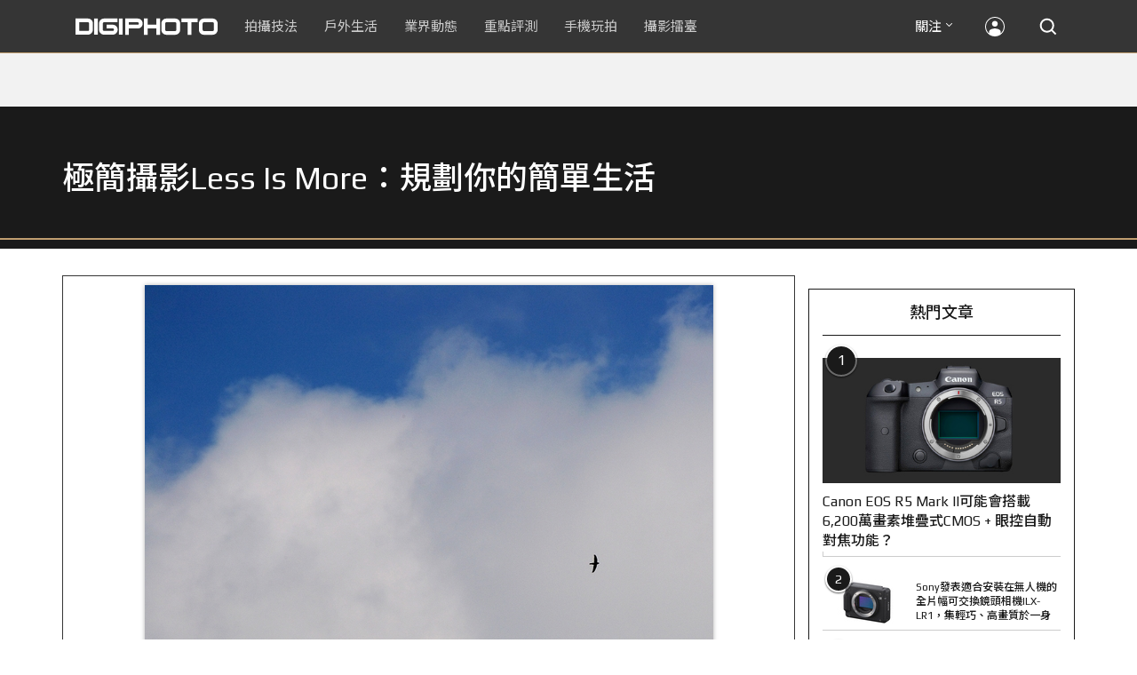

--- FILE ---
content_type: text/html; charset=utf-8
request_url: https://accounts.google.com/o/oauth2/postmessageRelay?parent=https%3A%2F%2Fdigiphoto.techbang.com&jsh=m%3B%2F_%2Fscs%2Fabc-static%2F_%2Fjs%2Fk%3Dgapi.lb.en.W5qDlPExdtA.O%2Fd%3D1%2Frs%3DAHpOoo8JInlRP_yLzwScb00AozrrUS6gJg%2Fm%3D__features__
body_size: 161
content:
<!DOCTYPE html><html><head><title></title><meta http-equiv="content-type" content="text/html; charset=utf-8"><meta http-equiv="X-UA-Compatible" content="IE=edge"><meta name="viewport" content="width=device-width, initial-scale=1, minimum-scale=1, maximum-scale=1, user-scalable=0"><script src='https://ssl.gstatic.com/accounts/o/2580342461-postmessagerelay.js' nonce="7glbhQWP-pFx6Li-598vxQ"></script></head><body><script type="text/javascript" src="https://apis.google.com/js/rpc:shindig_random.js?onload=init" nonce="7glbhQWP-pFx6Li-598vxQ"></script></body></html>

--- FILE ---
content_type: text/html; charset=UTF-8
request_url: https://t.ssp.hinet.net/
body_size: 61
content:
8028cc74-34a8-4f9e-a391-df1daa85a43d!

--- FILE ---
content_type: text/html; charset=utf-8
request_url: https://www.google.com/recaptcha/api2/aframe
body_size: 267
content:
<!DOCTYPE HTML><html><head><meta http-equiv="content-type" content="text/html; charset=UTF-8"></head><body><script nonce="DqAfpXba8jZ81gio4XUkxg">/** Anti-fraud and anti-abuse applications only. See google.com/recaptcha */ try{var clients={'sodar':'https://pagead2.googlesyndication.com/pagead/sodar?'};window.addEventListener("message",function(a){try{if(a.source===window.parent){var b=JSON.parse(a.data);var c=clients[b['id']];if(c){var d=document.createElement('img');d.src=c+b['params']+'&rc='+(localStorage.getItem("rc::a")?sessionStorage.getItem("rc::b"):"");window.document.body.appendChild(d);sessionStorage.setItem("rc::e",parseInt(sessionStorage.getItem("rc::e")||0)+1);localStorage.setItem("rc::h",'1762107364400');}}}catch(b){}});window.parent.postMessage("_grecaptcha_ready", "*");}catch(b){}</script></body></html>

--- FILE ---
content_type: application/javascript; charset=utf-8
request_url: https://fundingchoicesmessages.google.com/f/AGSKWxXEzclQxbYJZLgTVNIW3E4-gmuQ826YT3IeS76xwDCTg1VJc2lO6MnujP3axHSqm_cPjQo10Gxy0vzaBQwtd85sxzpVJ6yXdmrUnHtY2dpj4aEAHBom7rQhW9u8_cNif28OqUMKOF4vNg0chWHw7JKDXnDT_eYW73kttjJgbEg7Ca6ok25j9024JaBP/_.streamads._ad_interactive./app/ads./layerads_.adplacement=
body_size: -1283
content:
window['1890edf0-c847-4beb-ac9c-a78c774d5b13'] = true;

--- FILE ---
content_type: application/javascript;charset=UTF-8
request_url: https://tw.popin.cc/popin_discovery/recommend?mode=new&rid=300979&url=https%3A%2F%2Fdigiphoto.techbang.com%2Fphotos%2F17880&&device=pc&media=digiphoto.techbang.com&extra=mac&agency=nissin_tw&topn=50&ad=10&r_category=all&country=tw&redirect=false&uid=7d563926dcb6feb33321762107360433&info=eyJ1c2VyX3RkX29zIjoiTWFjIiwidXNlcl90ZF9vc192ZXJzaW9uIjoiMTAuMTUuNyIsInVzZXJfdGRfYnJvd3NlciI6IkNocm9tZSIsInVzZXJfdGRfYnJvd3Nlcl92ZXJzaW9uIjoiMTMxLjAuMCIsInVzZXJfdGRfc2NyZWVuIjoiMTI4MHg3MjAiLCJ1c2VyX3RkX3ZpZXdwb3J0IjoiMTI4MHg3MjAiLCJ1c2VyX3RkX3VzZXJfYWdlbnQiOiJNb3ppbGxhLzUuMCAoTWFjaW50b3NoOyBJbnRlbCBNYWMgT1MgWCAxMF8xNV83KSBBcHBsZVdlYktpdC81MzcuMzYgKEtIVE1MLCBsaWtlIEdlY2tvKSBDaHJvbWUvMTMxLjAuMC4wIFNhZmFyaS81MzcuMzY7IENsYXVkZUJvdC8xLjA7ICtjbGF1ZGVib3RAYW50aHJvcGljLmNvbSkiLCJ1c2VyX3RkX3JlZmVycmVyIjoiIiwidXNlcl90ZF9wYXRoIjoiL3Bob3Rvcy8xNzg4MCIsInVzZXJfdGRfY2hhcnNldCI6InV0Zi04IiwidXNlcl90ZF9sYW5ndWFnZSI6ImVuLXVzQHBvc2l4IiwidXNlcl90ZF9jb2xvciI6IjI0LWJpdCIsInVzZXJfdGRfdGl0bGUiOiIlRTklQTMlOUIlRTclQkYlOTQlMjAlN0MlMjAlRTYlQTUlQjUlRTclQjAlQTElRTYlOTQlOUQlRTUlQkQlQjFMZXNzJTIwSXMlMjBNb3JlJUVGJUJDJTlBJUU4JUE2JThGJUU1JThBJTgzJUU0JUJEJUEwJUU3JTlBJTg0JUU3JUIwJUExJUU1JTk2JUFFJUU3JTk0JTlGJUU2JUI0JUJCJTIwJTdDJTIwRElHSVBIT1RPIiwidXNlcl90ZF91cmwiOiJodHRwczovL2RpZ2lwaG90by50ZWNoYmFuZy5jb20vcGhvdG9zLzE3ODgwIiwidXNlcl90ZF9wbGF0Zm9ybSI6IkxpbnV4IHg4Nl82NCIsInVzZXJfdGRfaG9zdCI6ImRpZ2lwaG90by50ZWNoYmFuZy5jb20iLCJ1c2VyX2RldmljZSI6InBjIiwidXNlcl90aW1lIjoxNzYyMTA3MzYwNDYwLCJmcnVpdF9ib3hfcG9zaXRpb24iOiIiLCJmcnVpdF9zdHlsZSI6IiJ9&alg=ltr&uis=%7B%22ss_fl_pp%22%3Anull%2C%22ss_yh_tag%22%3Anull%2C%22ss_pub_pp%22%3Anull%2C%22ss_im_pp%22%3Anull%2C%22ss_im_id%22%3Anull%2C%22ss_gn_pp%22%3Anull%7D&callback=_p6_a0434253e53e
body_size: 34793
content:
_p6_a0434253e53e({"author_name":null,"image":"","common_category":null,"image_url":null,"title":"","category":"","keyword":[],"url":"https://digiphoto.techbang.com/photos/17880","pubdate":"","related":[],"hot":[{"url":"https://digiphoto.techbang.com/posts/13442-tamron-28-70mm-f2-lens-patent","title":"Tamron 瞄準 F2 大光圈標準變焦！28-70mm F2 光學設計專利曝光，有望實現小型化","image":"f8aae9ce98fd9bac436477e11c1829bd.jpg","pubdate":"202510300000000000","category":"業界動態","safe_text":true,"common_category":["digital","business"],"image_url":"https://cdn2-digiphoto.techbang.com/system/revision_images/13442/large/Tamron.jpg?1761789248","task":"techbang_digiphoto_task","score":135},{"url":"https://digiphoto.techbang.com/posts/13437-canon-new-product-launch-november","title":"Canon 官方預告 11 月 6 日將有重大新品發表！EOS R6 Mark III 呼聲最高","image":"1238b1a38db78d0f00af8037f466982b.jpg","pubdate":"202510280000000000","category":"業界動態","safe_text":true,"common_category":["digital","business"],"image_url":"https://cdn2-digiphoto.techbang.com/system/revision_images/13437/large/Canon-0.jpg?1761618543","task":"techbang_digiphoto_task","score":62},{"url":"https://digiphoto.techbang.com/posts/13433-canon-eos-r6-mark-iii-leaks","title":"Canon EOS R6 Mark III 與 RF 45mm F1.2 STM 規格細節外洩！預計將迎來重大升級","image":"608c0ec458f076089599e029cc49f184.jpg","pubdate":"202510270000000000","category":"業界動態","safe_text":true,"common_category":["digital","business"],"image_url":"https://cdn0-digiphoto.techbang.com/system/revision_images/13433/large/Canon-0.jpg?1761531421","task":"techbang_digiphoto_task","score":48},{"url":"https://digiphoto.techbang.com/posts/12950-2025-six-types-of-body-worn-camera-purchase-guide-easy-to-take-photos-quality-is-paramount","title":"2025六大類型隨身相機選購指南！輕鬆拍照畫質至上","image":"07cfb9306ceeadfab40c0902ff8779b0.jpg","pubdate":"202412240000000000","category":"拍攝技法","safe_text":true,"common_category":["digital","business"],"image_url":"https://cdn1-digiphoto.techbang.com/system/revision_images/12950/large/Camera-01.jpg?1735009997","task":"techbang_digiphoto_task","score":28},{"url":"https://digiphoto.techbang.com/posts/13439-nikon-zf-firmware-3-00-update","title":"Nikon Zf 韌體 3.00 重磅登場：底片顆粒、操作優化全面升級，復古機身注入新靈魂","image":"a12c9a5caab425fb3aeaeb2bf5f7bea3.jpg","pubdate":"202510280000000000","category":"業界動態","safe_text":true,"common_category":["fashion","digital"],"image_url":"https://cdn1-digiphoto.techbang.com/system/revision_images/13439/large/nikon_zf.jpg?1761630978","task":"techbang_digiphoto_task","score":26},{"url":"https://digiphoto.techbang.com/posts/13436-sony-e-mount-new-lenses","title":"Sony E 接環將迎來三款重量級新鏡：F2.0 超廣角變焦鏡、雙版本 100-400mm 齊發？","image":"e9b43d262d307ee0234b39b94cde19d2.jpg","pubdate":"202510280000000000","category":"業界動態","safe_text":true,"common_category":["digital","lifestyle"],"image_url":"https://cdn0-digiphoto.techbang.com/system/revision_images/13436/large/GMaster.jpg?1761614241","task":"techbang_digiphoto_task","score":21},{"url":"https://digiphoto.techbang.com/posts/13431-fuji-x-t30-iii-xc-13-33mm-announced","title":"輕巧經典再升級：富士正式發表 X-T30 III 和 XC 13-33mm F3.5-6.3 OIS","image":"4bc814d26df8455f524ed3539032c762.jpg","pubdate":"202510230000000000","category":"業界動態","safe_text":true,"common_category":["digital","business"],"image_url":"https://cdn1-digiphoto.techbang.com/system/revision_images/13431/large/X-T30_III-0.jpg?1761202146","task":"techbang_digiphoto_task","score":17},{"url":"https://digiphoto.techbang.com/posts/13445-dji-neo-2-omnidirectional-obstacle-avoidance","title":"首度加入全向避障功能！DJI Neo 2 空拍機登場，挑戰全民隨身攝影師","image":"7fe4d899f3bf9284ca24f00c681387a2.jpg","pubdate":"202510310000000000","category":"業界動態","safe_text":true,"common_category":["digital","business"],"image_url":"https://cdn2-digiphoto.techbang.com/system/revision_images/13445/large/DJI_Neo2-1.jpg?1761879097","task":"techbang_digiphoto_task","score":13},{"url":"https://digiphoto.techbang.com/posts/556-novice-compulsory-credits-p-a","title":"攝影新手 基礎班： P、A、S、M 拍攝模式 先搞懂","image":"","pubdate":"201101310000000000","category":"拍攝技法","safe_text":true,"common_category":["business","digital"],"image_url":null,"task":"techbang_digiphoto_task","score":10},{"url":"https://digiphoto.techbang.com/posts/1110","title":"相機背帶綁法 教學 | DIGIPHOTO-用鏡頭享受生命","image":"b1baa19b0cc21b195033077c3f612657.jpg","pubdate":"000000000000000000","category":"","safe_text":true,"common_category":["business"],"image_url":"https://digiphoto.techbang.com/cover_images/headline/missing.png","score":9},{"url":"https://digiphoto.techbang.com/posts/13409-canon-eos-r6-mark-iii-rumored-launch","title":"Canon EOS R6 Mark III 首張間諜照流出？連同 RF 45mm F1.2 將在 11 月 6 日發表？","image":"9d298a783cab287bd485a81a030d0f41.jpg","pubdate":"202510130000000000","category":"業界動態","safe_text":true,"common_category":["digital","business"],"image_url":"https://cdn2-digiphoto.techbang.com/system/revision_images/13409/large/EOS_R6_Mark_III-0.jpg?1760319831","task":"techbang_digiphoto_task","score":9},{"url":"https://digiphoto.techbang.com/posts/13411-fujifilm-instax-mini-liplay-plus","title":"富士發表 Instax mini LiPlay+ 馬上看相機：照片結合聲音與雙鏡頭的即時攝影新體驗","image":"6aaec3bc147975b0f19ce783cd6548b1.jpg","pubdate":"202510140000000000","category":"業界動態","safe_text":true,"common_category":["digital","carbike"],"image_url":"https://cdn0-digiphoto.techbang.com/system/revision_images/13411/large/Instax_mini_LiPlay_1_%E6%8B%B7%E8%B2%9D.jpg?1760406264","task":"techbang_digiphoto_task","score":7},{"url":"https://digiphoto.techbang.com/posts/13444-sony-a1-ii-a9-iii-firmware-update-ver-4-00","title":"Sony 發佈 A1 II 與 A9 III 最新韌體 Ver.4.00 更新！聚焦效能再強化，創意表現更全面","image":"a83861f54610231716af1ba94c39cccf.jpg","pubdate":"202510310000000000","category":"業界動態","safe_text":true,"common_category":["digital","business"],"image_url":"https://cdn2-digiphoto.techbang.com/system/revision_images/13444/large/Sony.jpg?1761874819","task":"techbang_digiphoto_task","score":7},{"url":"https://digiphoto.techbang.com/posts/13428-sony-major-announcement-november-december","title":"Sony 將在 11 月至 12 月間有重大宣布：年底新品發表呼之欲出！A7 V 即將問世？","image":"7a787b249693ca043a0ee5b707c058f5.jpg","pubdate":"202510220000000000","category":"業界動態","safe_text":true,"common_category":["digital","business"],"image_url":"https://cdn2-digiphoto.techbang.com/system/revision_images/13428/large/A7_V.jpg?1761101814","task":"techbang_digiphoto_task","score":6},{"url":"https://digiphoto.techbang.com/posts/13446-leica-small-leather-goods-collection","title":"徠卡推出小型皮具系列週邊：工藝、設計與攝影精神的雋永優雅結合","image":"8591074d43ae73be053e9051d19bef21.jpg","pubdate":"202510310000000000","category":"業界動態","safe_text":true,"common_category":["business","fashion"],"image_url":"https://cdn1-digiphoto.techbang.com/system/revision_images/13446/large/Leica-0.jpg?1761898143","task":"techbang_digiphoto_task","score":5},{"url":"https://digiphoto.techbang.com/posts/12969-fujifilm-x-m5","title":"不容小覷的輕巧入門機！FUJIFILM X-M5 快速評測","image":"0929836f275f4b4506a59fc59bd1da84.jpg","pubdate":"202501080000000000","category":"拍攝技法","safe_text":false,"common_category":["digital","business"],"image_url":"https://cdn1-digiphoto.techbang.com/system/revision_images/12969/large/X-M5-00.jpg?1736156124","task":"techbang_digiphoto_task","score":5},{"url":"https://digiphoto.techbang.com/posts/12502-what-are-the-main-differences-between-the-latest-fujifilm-camera-x100vi-and-x100v-and-which-one-should-i-buy","title":"富士相機最新發表的X100VI，和X100V究竟主要差異有哪些？我應該買哪一台？","image":"451cc38ae7605ab2956d905644320819.jpg","pubdate":"202402210000000000","category":"拍攝技法","safe_text":true,"common_category":["digital","business"],"image_url":"https://cdn2-digiphoto.techbang.com/system/revision_images/12502/large/X100VI_vs_X100V.jpg?1708502016","task":"techbang_digiphoto_task","score":5},{"url":"https://digiphoto.techbang.com/posts/12469-2024-camera-new-product-shopping-guide","title":"2024無反相機新品選購指南！祝大家都能買得開心，拍得歡心","image":"ab07f26511ade2a88e104d413a4c6329.jpg","pubdate":"202401250000000000","category":"拍攝技法","safe_text":false,"common_category":["digital","business"],"image_url":"https://cdn0-digiphoto.techbang.com/system/revision_images/12469/large/2024Camera-1.jpg?1706150409","task":"techbang_digiphoto_task","score":5},{"url":"https://digiphoto.techbang.com/posts/12943-panasonic-lumix-tz99and-m43lumix-g99-ii","title":"Panasonic無預警發表高倍率隨身相機LUMIX TZ99，以及M43新機LUMIX G99 II","image":"4165b16d93ee2492c87732729b780e8d.jpg","pubdate":"202412180000000000","category":"業界動態","safe_text":true,"common_category":["digital","business"],"image_url":"https://cdn0-digiphoto.techbang.com/system/revision_images/12943/large/%E6%9C%AA%E5%91%BD%E5%90%8D-1.jpg?1734428002","task":"techbang_digiphoto_task","score":5},{"url":"https://digiphoto.techbang.com/posts/10927-taipei-101-must-shoot-private-room-photo-point-full-record-2021-06-07-update","title":"台北101必拍私房攝點全記錄（2021/06/11更新）","image":"5a6639e3dd79967d6507b10262df600b.jpg","pubdate":"202106110000000000","category":"拍攝技法","safe_text":true,"common_category":["business","lifestyle"],"image_url":"https://cdn1-digiphoto.techbang.com/system/revision_images/10927/large/01.jpg?1623032957","task":"techbang_digiphoto_task","topic":["trip","hotel"],"score":5},{"url":"https://digiphoto.techbang.com/posts/622-flight-feathers-photography","title":"拍鳥裝備 與 基本心法","image":"","pubdate":"201102220000000000","category":"拍攝技法","safe_text":false,"common_category":["digital","lifestyle"],"image_url":null,"task":"techbang_digiphoto_task","score":4},{"url":"https://digiphoto.techbang.com/posts/10096-sony-rx100-vii-edo-a-great-helper-for-work-and-video-creation","title":"Sony RX100 VII╳艾德Edo：工作及影像創作的好幫手 | DIGIPHOTO-用鏡頭享受生命","image":"20496575b8d723870c5657e541e3981c.jpg","pubdate":"201911250000000000","category":"","safe_text":false,"common_category":["digital","business"],"image_url":"https://cdn2-digiphoto.techbang.com/system/cover_images/10096/headline/1-69-2.jpg?1574751696","task":"techbang_digiphoto_task","score":4},{"url":"https://digiphoto.techbang.com/posts/10192-how-many-pixels-do-we-need","title":"我們需要多少像素相機才夠用？ | DIGIPHOTO-用鏡頭享受生命","image":"3ce8f8cf78ab375d41731bec1a914225.jpg","pubdate":"202005200000000000","category":"","safe_text":false,"common_category":["business","digital"],"image_url":"https://cdn2-digiphoto.techbang.com/system/cover_images/10192/headline/002.jpg?1584604915","task":"techbang_digiphoto_task","score":4},{"url":"https://digiphoto.techbang.com/posts/3338-viewfinder-composition-eye-photography","title":"9種 基本構圖法，培養拍出好風景的攝影眼 | DIGIPHOTO-用鏡頭享受生命","image":"b1baa19b0cc21b195033077c3f612657.jpg","pubdate":"000000000000000000","category":"","safe_text":true,"common_category":["lifestyle"],"image_url":"https://digiphoto.techbang.com/cover_images/headline/missing.png","score":4},{"url":"https://digiphoto.techbang.com/posts/13394-leica-camera-revenue-growth-2024-2025","title":"徠卡相機 2024 / 2025 財年營收再創新高！核心攝影業務與多元產品線帶動持續增長","image":"a2a72ad2ee2e7c79a02a7c2085eb5c17.jpg","pubdate":"202510010000000000","category":"業界動態","safe_text":true,"common_category":["business","economy"],"image_url":"https://cdn1-digiphoto.techbang.com/system/revision_images/13394/large/Leica-0.jpg?1759288656","task":"techbang_digiphoto_task","score":3},{"url":"https://digiphoto.techbang.com/posts/13403-canon-eos-r6-mark-iii-november-launch","title":"Canon 預告新一代系統：EOS R6 Mark III 與四支鏡頭有望於 11 月登場","image":"dfc5ef45805c96e4f841a7c057bbac7b.jpg","pubdate":"202510070000000000","category":"業界動態","safe_text":true,"common_category":["digital","business"],"image_url":"https://cdn0-digiphoto.techbang.com/system/revision_images/13403/large/EOS_R6_Mark_III-0.jpg?1759804369","task":"techbang_digiphoto_task","score":3},{"url":"https://digiphoto.techbang.com/posts/9656-how-to-make-a-nice-sunset","title":"如何拍出好看的日落？6大要訣一次公開 | DIGIPHOTO-用鏡頭享受生命","image":"8815cd486be7ea51a56c8e5b63b0d2e0.jpg","pubdate":"000000000000000000","category":"","safe_text":false,"common_category":["beauty"],"image_url":"https://cdn2-digiphoto-techbang.pixfs.net/system/cover_images/9656/headline/002.jpg?1518879087","score":3},{"url":"https://digiphoto.techbang.com/posts/13422-leica-m-ev1-leaked-photos","title":"首次流出？徠卡 M 系列首款 EVF 機型：Leica M EV1 間諜照首度曝光","image":"9fd53e20fd527738d1739ef29fdc3722.jpg","pubdate":"202510200000000000","category":"業界動態","safe_text":true,"common_category":["digital","business"],"image_url":"https://cdn2-digiphoto.techbang.com/system/revision_images/13422/large/Leica_M_EV1-0.jpg?1760924407","task":"techbang_digiphoto_task","score":3},{"url":"https://digiphoto.techbang.com/posts/13222-adobe-has-announced-that-it-will-introduce-new-features-to-lightroom-such-as-ai-auto-picking-anti-reflection-and-matte-syncing","title":"Adobe 宣布將為 Lightroom 引進 AI 自動挑圖、消除反光和遮片同步等新功能","image":"e3d05c2da31d13bce71b859d503afd7a.jpg","pubdate":"202506180000000000","category":"業界動態","safe_text":true,"common_category":["digital","business"],"image_url":"https://cdn2-digiphoto.techbang.com/system/revision_images/13222/large/Adobe_Lightroom_AI_Filters-0.jpg?1750214380","task":"techbang_digiphoto_task","score":3},{"url":"https://digiphoto.techbang.com/posts/8852-adobe-lightroom-15-keys-to-cheat","title":"Adobe Lightroom 教學，15個密技有效美化照片","image":"0b7a6822f00c0466e15cfb442a219e27.jpg","pubdate":"202106030000000000","category":"","safe_text":true,"common_category":["digital","business"],"image_url":"https://cdn0-digiphoto.techbang.com/system/revision_images/8852/large/%E6%9C%AA%E5%91%BD%E5%90%8D-1.jpg?1604536593","task":"techbang_digiphoto_task","topic":["digital","economy"],"score":3},{"url":"https://digiphoto.techbang.com/posts/13363-kodak-charmera-keychain-digital-camera","title":"柯達推出 Kodak Charmera 鑰匙圈數位相機盲盒：結合復古風與收集樂趣的新玩意","image":"bab4acd0c96f575ca49944c347547015.jpg","pubdate":"202509120000000000","category":"業界動態","safe_text":true,"common_category":["digital","fashion"],"image_url":"https://cdn0-digiphoto.techbang.com/system/revision_images/13363/large/Kodak_Charmera-0.jpg?1757642222","task":"techbang_digiphoto_task","score":3},{"url":"https://digiphoto.techbang.com/posts/12415-viewsoniccolorpro-wheelvp2776-vp2786-4k","title":"ViewSonic推出新一代多功能ColorPro Wheel色彩校正器VP2776 / VP2786-4K！","image":"6b413e84848cdeba82ae7e0d56b1b735.jpg","pubdate":"202312150000000000","category":"業界動態","safe_text":true,"common_category":["beauty","fashion"],"image_url":"https://cdn0-digiphoto.techbang.com/system/revision_images/12415/large/ViewSonic_ColorPro_Wheel%E8%89%B2%E5%BD%A9%E6%A0%A1%E6%AD%A3%E5%99%A8.jpg?1702608580","task":"techbang_digiphoto_task","score":2},{"url":"https://digiphoto.techbang.com/posts/10055-fujifilm-x-t3-and-x-t30-how-do-i-choose","title":"FUJIFILM X-T3和X-T30我該怎麼選？ | DIGIPHOTO-用鏡頭享受生命","image":"95a494b790cda4ed09527d131841501e.jpg","pubdate":"201910020000000000","category":"","safe_text":true,"common_category":["digital","business"],"image_url":"https://cdn2-digiphoto.techbang.com/system/cover_images/10055/headline/01-69.jpg?1569985324","task":"techbang_digiphoto_task","score":2},{"url":"https://digiphoto.techbang.com/posts/13383-canon-eos-r6-mark-ii-r7-mark-ii-november-launch","title":"傳 Canon 將於 11 月進行兩次新品發表，會是 EOS R6 Mark II 和 EOS R7 Mark II？","image":"0f40c1c3ff43facbd58bbf728b6e4619.jpg","pubdate":"202509240000000000","category":"業界動態","safe_text":true,"common_category":["digital","lifestyle"],"image_url":"https://cdn2-digiphoto.techbang.com/system/revision_images/13383/large/Canon.jpg?1758700716","task":"techbang_digiphoto_task","score":2},{"url":"https://digiphoto.techbang.com/posts/10047-11-sneaky-tips","title":"11條「偷拍」小技巧 | DIGIPHOTO-用鏡頭享受生命","image":"d7cfed9958e1acc6228fd26cccc2b1c6.jpg","pubdate":"201909270000000000","category":"","safe_text":false,"common_category":["lifestyle","fashion"],"image_url":"https://cdn0-digiphoto.techbang.com/system/cover_images/10047/headline/02.jpg?1569472474","task":"techbang_digiphoto_task","score":2},{"url":"https://digiphoto.techbang.com/posts/6476","title":"可望而不可及！6 顆一般人不敢肖想的 怪咖 鏡頭 | DIGIPHOTO-用鏡頭享受生命","image":"8c629cdd221985b0bacae8824e922697.jpg","pubdate":"000000000000000000","category":"","safe_text":false,"common_category":["digital"],"image_url":"https://cdn0-digiphoto-techbang.pixfs.net/system/cover_images/6476/headline/00_1.jpg?1401269199","score":2},{"url":"https://digiphoto.techbang.com/posts/12276-there-are-indications-that-canon-will-gradually-introduce-second-generation-versions-of-rf-lenses-starting-in-2024","title":"有跡象顯示Canon將於2024年開始陸續推出RF鏡頭的第二代版本","image":"9d9d6391a54470d2cbc533127fcde4f7.jpg","pubdate":"202309200000000000","category":"業界動態","safe_text":true,"common_category":["digital","lifestyle"],"image_url":"https://cdn2-digiphoto.techbang.com/system/revision_images/12276/large/RF-mount-lens_%E6%8B%B7%E8%B2%9D.jpg?1695170103","task":"techbang_digiphoto_task","score":2},{"url":"https://digiphoto.techbang.com/posts/11165-theres-nothing-wrong-with-a-large-aperture-in-the-wide-angle-lens-ttartisan-35mm-f14","title":"沒什麼好嫌的大光圈中廣角鏡頭 TTArtisan 35mm F1.4 簡單評測初體驗","image":"7e2148394053ce4f3c98b4ffce7243ab.jpg","pubdate":"202110040000000000","category":"","safe_text":true,"common_category":["digital","business"],"image_url":"https://cdn2-digiphoto.techbang.com/system/revision_images/11165/large/01.jpg?1633319356","task":"techbang_digiphoto_task","topic":["digital","electronics"],"score":2},{"url":"https://digiphoto.techbang.com/posts/7905-mobile-phones-fitted-with-plug-in-expansion-lens-flash-tripod-microphone-viewing-window-whats-this-this-is-the-phone","title":"手機裝上外掛擴充：鏡頭、閃燈、腳架、麥克風、觀景窗...咦？這還是手機嗎？ | DIGIPHOTO-用鏡頭享受生命","image":"8aa7dcc8c61ab8015c272952bd0d6138.jpg","pubdate":"000000000000000000","category":"","safe_text":false,"common_category":["digital","business"],"image_url":"https://cdn0-digiphoto-techbang.pixfs.net/system/cover_images/7905/headline/01.jpg?1438043294","score":2},{"url":"https://digiphoto.techbang.com/posts/13345-canon-eos-r7-mark-ii-details-leaked","title":"傳聞 Canon EOS R7 Mark II 已有實機曝光？種種細節勾勒出其大致樣貌","image":"02fb1e2f2bce385d92c53a1697e534c2.jpg","pubdate":"202509020000000000","category":"業界動態","safe_text":true,"common_category":["digital","business"],"image_url":"https://cdn0-digiphoto.techbang.com/system/revision_images/13345/large/EOS_R7_Mark_II-0.jpg?1756711713","task":"techbang_digiphoto_task","score":2},{"url":"https://digiphoto.techbang.com/posts/10080-shake-off-heavy-gear-and-enjoy-a-mirror-to-the-end-of-the-shoot-bird-pain-eco-photographer-fan-guozhang-with-sony-rx-10-iv-light-bird-watching-log","title":"甩開重裝備，享受一鏡到底的拍鳥痛快 生態攝影師范國晃與 Sony RX10 Ⅳ 的輕便賞鳥日誌 | DIGIPHOTO-用鏡頭享受生命","image":"6e383a04cca1ff84c7038fe9d5de85b8.jpg","pubdate":"201910130000000000","category":"","safe_text":false,"common_category":["digital","business"],"image_url":"https://cdn2-digiphoto.techbang.com/system/cover_images/10080/headline/%E5%9C%8B%E6%99%83.jpg?1573097892","task":"techbang_digiphoto_task","score":2},{"url":"https://digiphoto.techbang.com/posts/10655-adobe-lightroom-launches-native-apps-for-apple-m1-and-win-arm","title":"Adobe Lightroom推出Apple M1和Win ARM原生應用程式","image":"5312e0da719d8a1d064b1e63fa2ed399.jpg","pubdate":"202012140000000000","category":"新聞稿","safe_text":true,"common_category":["digital","business"],"image_url":"https://cdn0-digiphoto.techbang.com/system/revision_images/10655/large/1-79.jpg?1607504827","task":"techbang_digiphoto_task","topic":["phonepad","digital","economy"],"score":2},{"url":"https://digiphoto.techbang.com/posts/2002-sony-dt-18-200mm-f35-63","title":"人文紀實好幫手：Sony DT 18-200mm F3.5-6.3 | DIGIPHOTO-用鏡頭享受生命","image":"b1baa19b0cc21b195033077c3f612657.jpg","pubdate":"000000000000000000","category":"","safe_text":true,"common_category":["digital"],"image_url":"https://digiphoto.techbang.com/cover_images/headline/missing.png","score":2},{"url":"https://digiphoto.techbang.com/posts/11831-the-most-powerful-aps-c-flagship-to-date-fujifilm-x-h2s-focuses-on-actual-measurements","title":"至今為止最強悍的APS-C旗艦機！FUJIFILM X-H2S重點實測","image":"87ab5106a2bed0d4eb1fa16db71925c4.jpg","pubdate":"202210250000000000","category":"拍攝技法","safe_text":true,"common_category":["digital","business"],"image_url":"https://cdn0-digiphoto.techbang.com/system/revision_images/11831/large/1-79.jpg?1666655463","task":"techbang_digiphoto_task","topic":["computer","digital","game"],"score":2},{"url":"https://digiphoto.techbang.com/posts/9785-what-is-the-biggest-difference-between-the-aps-c-format-and-the-full-frame","title":"APS-C 畫幅和全畫幅相比，最大的差別在哪裡？","image":"ce0c4f3c86284003e14bb02b8cc984a5.jpg","pubdate":"201809260000000000","category":"拍攝技法","safe_text":false,"common_category":["digital","lifestyle"],"image_url":"https://cdn0-digiphoto.techbang.com/system/excerpt_images/9785/front/034b23d55824637f93082a429c80dec2.jpg?1537683396","task":"techbang_digiphoto_task","score":2},{"url":"https://digiphoto.techbang.com/posts/13356-samyang-schneider-kreuznach-24-60mm-f2-8-fe","title":"Samyang 與 Schneider-Kreuznach 合作推出第二款鏡頭：AF 24-60mm F2.8 FE","image":"9f0d7c0c52d8cc2c8d8d40f78b0bbfbb.jpg","pubdate":"202509090000000000","category":"業界動態","safe_text":true,"common_category":["digital","business"],"image_url":"https://cdn2-digiphoto.techbang.com/system/revision_images/13356/large/Samyangs-AF-24-60mm-F2.8-FE-0.jpg?1757383092","task":"techbang_digiphoto_task","score":2},{"url":"https://digiphoto.techbang.com/posts/13181-godox-unveils-godox-it30-pro-a-studio-in-your-pocket-that-redefines-the-lightness-and-professionalism-of-flash","title":"神牛發表 Godox iT30 Pro：口袋裡的攝影棚，重新定義閃光燈的輕巧與專業","image":"42d68e7c743a02f302758d01ebbdea22.jpg","pubdate":"202505220000000000","category":"業界動態","safe_text":true,"common_category":["digital","business"],"image_url":"https://cdn1-digiphoto.techbang.com/system/revision_images/13181/large/Godox_iT30Pro-0.jpg?1747881719","task":"techbang_digiphoto_task","score":2},{"url":"https://digiphoto.techbang.com/posts/13050-sigma-16-300mm-f35-67-dc-os-24-450mm","title":"SIGMA 發表 16-300mm F3.5-6.7 DC OS！首款等效 24-450mm 的高倍率變焦旅遊鏡頭","image":"c59caa1c69ff1a2cea04736a7a5acd66.jpg","pubdate":"202502240000000000","category":"業界動態","safe_text":true,"common_category":["digital","lifestyle"],"image_url":"https://cdn1-digiphoto.techbang.com/system/revision_images/13050/large/16-300mm_F3.5-6.7_DC_OS-0.jpg?1740379846","task":"techbang_digiphoto_task","score":2},{"url":"https://digiphoto.techbang.com/posts/10249-the-three-layer-theory-of-detailed-deconstruction-focus-structure-and-balance","title":"詳解構圖三層論︰焦點、結構與平衡 | DIGIPHOTO-用鏡頭享受生命","image":"0143f0cb1cab31997b4f94ff0f540388.jpg","pubdate":"202005150000000000","category":"","safe_text":true,"common_category":["business","lifestyle"],"image_url":"https://cdn0-digiphoto.techbang.com/system/cover_images/10249/headline/002.jpg?1587631452","task":"techbang_digiphoto_task","score":2},{"url":"https://digiphoto.techbang.com/posts/13425-ricoh-gr-iv-monochrome-hdf","title":"街拍神機再進化！Ricoh 預告將推出 GR IV Monochrome 與 GR IV HDF","image":"27f629d2444170feb9b31f18621287c9.jpg","pubdate":"202510210000000000","category":"業界動態","safe_text":true,"common_category":["digital","business"],"image_url":"https://cdn2-digiphoto.techbang.com/system/revision_images/13425/large/S__55631904_0_%E6%8B%B7%E8%B2%9D.jpg?1761040157","task":"techbang_digiphoto_task","score":2}],"share":0,"pop":[],"ad":[{"_id":"66988ede324ed162a18b4567","dsp":"boardciel","title":"興致回來了！瑪卡x蛹蟲草雙11最低67折，感情升溫不冷場！","image":"https://crs.rixbeedesk.com/95d1b3/194e2cbc6ec79593c63c5dec01e7cafc.jpg","origin_url":"https://ap-b.trk.rixbeedesk.com/rix/track?event=3&info=[base64]&pb=AAAAYeORVZyCgrAdB7giGFISA0DFbG8QIBjNSySmPjzXQJwsb52Xdfcdb-eNx7y_brqXHSu9RQRnk4sTEe6OoPYUdIioFXo3OzVG9_nHrpGbUuf-fFWY1poR-8TmZJ1hc-RUaTt7uln-bLf6wQAfWhKGGQJuEqNMMAyr03d0ABBID6wWK3x_AAAAAAAAIs4H&rd=[base64]","url":"https://a.popin.cc/popin_redirect/redirect?lp=https%3A%2F%2Fap-b.trk.rixbeedesk.com%2Frix%2Ftrack%3Fevent%3D3%26info%[base64]%26pb%3DAAAAYeORVZyCgrAdB7giGFISA0DFbG8QIBjNSySmPjzXQJwsb52Xdfcdb-eNx7y_brqXHSu9RQRnk4sTEe6OoPYUdIioFXo3OzVG9_nHrpGbUuf-fFWY1poR-8TmZJ1hc-RUaTt7uln-bLf6wQAfWhKGGQJuEqNMMAyr03d0ABBID6wWK3x_AAAAAAAAIs4H%26rd%[base64]&data=[base64]&token=6732a8e9dbac28de3328&t=1762107361977&uid=7d563926dcb6feb33321762107360433&crypto=VzQ-N-rgNV06fCFe0y1jXFA6hv1Gou1RwNdFTz5Fnlo=","imp":"https://a.popin.cc/popin_redirect/redirect?lp=&data=[base64]&token=6732a8e9dbac28de3328&t=1762107361977&uid=7d563926dcb6feb33321762107360433&type=imp","media":"加捷生醫","campaign":"66988e2f324ed153b18b4567","nid":"66988ede324ed162a18b4567","imptrackers":["https://ap-b.trk.rixbeedesk.com/rix/track?event=1&info=[base64]","https://ap-b.trk.rixbeedesk.com/rix/track?event=2&info=[base64]","https://apse.trk.rixengine.com/win?tid=da6e2f96f04445b4a4cfa534b91b3b6a&info=[base64]&price=0.2416","https://apse.trk.rixengine.com/imp?tid=da6e2f96f04445b4a4cfa534b91b3b6a&info=[base64]&price=0.2416","https://boardciel.apse.svr.rixengine.com/tracker/cap?info=[base64]"],"clicktrackers":["https://apse.trk.rixengine.com/clk?tid=da6e2f96f04445b4a4cfa534b91b3b6a&info=[base64]&price=0.2416"],"score":0.007392325386406612,"score2":0.007392325386406612,"privacy":"","image_fit":true},{"_id":"413565764","title":"不只對肝斑有用！皮膚科醫生大推「矽谷電波Ｘ」淡斑同步修復養膚","image":"https://imageaws.popin.cc/ML/78450fd832b8ca76140b531549f6e802.png","origin_url":"","url":"https://trace.popin.cc/ju/ic?tn=6e22bb022cd37340eb88f5c2f2512e40&trackingid=b2e5293f930f7ae8e511e3f43cfe8f66&acid=24961&data=[base64]&uid=7d563926dcb6feb33321762107360433&mguid=&gprice=qRuq8SlkDA8nB3qPBqwfRhuQ5u-qFeOSNGEcwbiVMTE&pb=d","imp":"","media":"矽谷電波X","campaign":"3645968","nid":"413565764","imptrackers":["https://trace.popin.cc/ju/ic?tn=6e22bb022cd37340eb88f5c2f2512e40&trackingid=b2e5293f930f7ae8e511e3f43cfe8f66&acid=24961&data=[base64]&uid=7d563926dcb6feb33321762107360433&mguid="],"clicktrackers":["https://a.popin.cc/popin_redirect/redirect?lp=&data=[base64]&token=b2e5293f930f7ae8e511e3f43cfe8f66&t=1762107361978&uid=7d563926dcb6feb33321762107360433&nc=1&crypto=VzQ-N-rgNV06fCFe0y1jXFA6hv1Gou1RwNdFTz5Fnlo="],"score":2.7455023051418264E-4,"score2":2.76177E-4,"privacy":"","trackingid":"b2e5293f930f7ae8e511e3f43cfe8f66","c2":1.1801807704614475E-4,"c3":0.0,"image_fit":true,"image_background":0,"c":3.9,"userid":"沃醫學_Sylfirm矽谷電波"},{"_id":"468023979","title":"想告別臉上肝斑？年底前聚會靠矽谷電波X養出好膚質，溫和除斑不怕復發","image":"https://imageaws.popin.cc/ML/3fb83d42f6f4bba2a8e4f13d924c7172.png","origin_url":"","url":"https://trace.popin.cc/ju/ic?tn=6e22bb022cd37340eb88f5c2f2512e40&trackingid=3d94e95426f56e4d515316711f67f5e4&acid=24961&data=[base64]&uid=7d563926dcb6feb33321762107360433&mguid=&gprice=HRuANPz-wQcIgTL7pDsuQHUg6-Hr0V1DqvLvaCUoLUk&pb=d","imp":"","media":"矽谷電波X","campaign":"4127143","nid":"468023979","imptrackers":["https://trace.popin.cc/ju/ic?tn=6e22bb022cd37340eb88f5c2f2512e40&trackingid=3d94e95426f56e4d515316711f67f5e4&acid=24961&data=[base64]&uid=7d563926dcb6feb33321762107360433&mguid="],"clicktrackers":["https://a.popin.cc/popin_redirect/redirect?lp=&data=[base64]&token=3d94e95426f56e4d515316711f67f5e4&t=1762107361978&uid=7d563926dcb6feb33321762107360433&nc=1&crypto=VzQ-N-rgNV06fCFe0y1jXFA6hv1Gou1RwNdFTz5Fnlo="],"score":2.420252227089251E-4,"score2":2.4346E-4,"privacy":"","trackingid":"3d94e95426f56e4d515316711f67f5e4","c2":9.660887735662982E-5,"c3":0.0,"image_fit":true,"image_background":0,"c":4.2,"userid":"沃醫學_Sylfirm矽谷電波"},{"_id":"434937097","title":"準新娘不能錯過！2025婚前醫美懶人包：打造逆天婚禮水光肌","image":"https://imageaws.popin.cc/ML/75fb963b65b45782fe1889e5da8c3a09.png","origin_url":"","url":"https://trace.popin.cc/ju/ic?tn=6e22bb022cd37340eb88f5c2f2512e40&trackingid=39214c066b0c30075adc979a86d5b2c7&acid=24961&data=[base64]&uid=7d563926dcb6feb33321762107360433&mguid=&gprice=Y1EahxIh5SZ35NfFDZjHHwHKhaFnVuBou0vm6ohRJXY&pb=d","imp":"","media":"矽谷電波X","campaign":"3855569","nid":"434937097","imptrackers":["https://trace.popin.cc/ju/ic?tn=6e22bb022cd37340eb88f5c2f2512e40&trackingid=39214c066b0c30075adc979a86d5b2c7&acid=24961&data=[base64]&uid=7d563926dcb6feb33321762107360433&mguid="],"clicktrackers":["https://a.popin.cc/popin_redirect/redirect?lp=&data=[base64]&token=39214c066b0c30075adc979a86d5b2c7&t=1762107361978&uid=7d563926dcb6feb33321762107360433&nc=1&crypto=VzQ-N-rgNV06fCFe0y1jXFA6hv1Gou1RwNdFTz5Fnlo="],"score":2.094696175303794E-4,"score2":2.10711E-4,"privacy":"","trackingid":"39214c066b0c30075adc979a86d5b2c7","c2":9.755061910254881E-5,"c3":0.0,"image_fit":true,"image_background":0,"c":3.6,"userid":"沃醫學_Sylfirm矽谷電波"},{"_id":"448782974","title":"韓國小姐靠它養出水光肌！矽谷電波X掀保養熱潮，透亮水光肌這樣養出來！","image":"https://imageaws.popin.cc/ML/32a75705aee1cc0ee24fc1ef423c9437.png","origin_url":"","url":"https://trace.popin.cc/ju/ic?tn=6e22bb022cd37340eb88f5c2f2512e40&trackingid=dcd8bcf67d9bb204d396d26e080e3019&acid=24961&data=[base64]&uid=7d563926dcb6feb33321762107360433&mguid=&gprice=vmBz76-Jxjg6doBnQD82riBKKrXl6-O7fq3zbsyx8BE&pb=d","imp":"","media":"矽谷電波X","campaign":"3982697","nid":"448782974","imptrackers":["https://trace.popin.cc/ju/ic?tn=6e22bb022cd37340eb88f5c2f2512e40&trackingid=dcd8bcf67d9bb204d396d26e080e3019&acid=24961&data=[base64]&uid=7d563926dcb6feb33321762107360433&mguid="],"clicktrackers":["https://a.popin.cc/popin_redirect/redirect?lp=&data=[base64]&token=dcd8bcf67d9bb204d396d26e080e3019&t=1762107361978&uid=7d563926dcb6feb33321762107360433&nc=1&crypto=VzQ-N-rgNV06fCFe0y1jXFA6hv1Gou1RwNdFTz5Fnlo="],"score":1.7838268626966286E-4,"score2":1.7943999999999998E-4,"privacy":"","trackingid":"dcd8bcf67d9bb204d396d26e080e3019","c2":7.121200178517029E-5,"c3":0.0,"image_fit":true,"image_background":0,"c":4.2,"userid":"沃醫學_Sylfirm矽谷電波"},{"_id":"488520576","title":"艾思特能源跨足O＆M維運服務 以專業第三方角色強化電廠效能管理","image":"https://imageaws.popin.cc/ML/a6d05a02137b7d97f6e190b05a993d05.png","origin_url":"","url":"https://trace.popin.cc/ju/ic?tn=6e22bb022cd37340eb88f5c2f2512e40&trackingid=f1860bb4efb99809f819cfca1e4a90fb&acid=23386&data=[base64]&uid=7d563926dcb6feb33321762107360433&mguid=&gprice=1FJCeINymSp5o-NvbYsD9QpT7cCzMd0sNITO3gf4LuA&pb=d","imp":"","media":"艾思特能源","campaign":"4247941","nid":"488520576","imptrackers":["https://trace.popin.cc/ju/ic?tn=6e22bb022cd37340eb88f5c2f2512e40&trackingid=f1860bb4efb99809f819cfca1e4a90fb&acid=23386&data=[base64]&uid=7d563926dcb6feb33321762107360433&mguid="],"clicktrackers":["https://a.popin.cc/popin_redirect/redirect?lp=&data=[base64]&token=f1860bb4efb99809f819cfca1e4a90fb&t=1762107361979&uid=7d563926dcb6feb33321762107360433&nc=1&crypto=VzQ-N-rgNV06fCFe0y1jXFA6hv1Gou1RwNdFTz5Fnlo="],"score":1.445725887863048E-4,"score2":1.45429E-4,"privacy":"","trackingid":"f1860bb4efb99809f819cfca1e4a90fb","c2":8.07927135610953E-5,"c3":0.0,"image_fit":false,"image_background":0,"c":3.0,"userid":"Chinatimes(TW)"},{"_id":"661e6535324ed172b08b4568","dsp":"appier","title":"一起來玩 楓之谷世界 Artale 吧","image":"https://cr.adsappier.com/i/fbd84798-93bf-4a8c-b16e-e872db10f481/L6qm2G4_1751449406429_0.jpeg?bidobjid=V7dGZP6SCou6ERm24Z8HaQ","origin_url":"https://tw.c.appier.net/xclk?bidobjid=V7dGZP6SCou6ERm24Z8HaQ&cid=UT1gSoEXQL-tBE-pl1JEBQ&crid=OPpzGRhwQ62F6m2tjJRPzw&crpid=gZQgh0M5Q6KE0feRy8Z2_g&soid=WYaH&partner_id=0ZbOxc8zecjd&bx=Cylxwnu_oPf9oPIx2r6s7PGD7PZP70M-uY79uqa13bgjcHTaUDtBKjtgwmN1w8zjKY7BUnu-uYgWJ4u_74x1wHTRuqayK4lBZyu_uYsNwyu-uYsBuqa1ord1K4lBZDw121uVo4QV7nQDKqd1eM&ui=CylYc8Myuqa1or69orGQKquy7yQso0a_ord1eM&consent=1&ddhh=o1RR","url":"https://a.popin.cc/popin_redirect/redirect?lp=https%3A%2F%2Ftw.c.appier.net%2Fxclk%3Fbidobjid%3DV7dGZP6SCou6ERm24Z8HaQ%26cid%3DUT1gSoEXQL-tBE-pl1JEBQ%26crid%3DOPpzGRhwQ62F6m2tjJRPzw%26crpid%3DgZQgh0M5Q6KE0feRy8Z2_g%26soid%3DWYaH%26partner_id%3D0ZbOxc8zecjd%26bx%3DCylxwnu_oPf9oPIx2r6s7PGD7PZP70M-uY79uqa13bgjcHTaUDtBKjtgwmN1w8zjKY7BUnu-uYgWJ4u_74x1wHTRuqayK4lBZyu_uYsNwyu-uYsBuqa1ord1K4lBZDw121uVo4QV7nQDKqd1eM%26ui%3DCylYc8Myuqa1or69orGQKquy7yQso0a_ord1eM%26consent%3D1%26ddhh%3Do1RR&data=[base64]&token=c498cdba2863f311e118&t=1762107361979&uid=7d563926dcb6feb33321762107360433&crypto=VzQ-N-rgNV06fCFe0y1jXFA6hv1Gou1RwNdFTz5Fnlo=","imp":"https://a.popin.cc/popin_redirect/redirect?lp=&data=[base64]&token=c498cdba2863f311e118&t=1762107361979&uid=7d563926dcb6feb33321762107360433&type=imp","media":"Maplestory Worlds","campaign":"661e62fd324ed12b388b4567","nid":"661e6535324ed172b08b4568","imptrackers":["https://ss-jp2.appiersig.com/winshowimg?bidobjid=V7dGZP6SCou6ERm24Z8HaQ&cid=UT1gSoEXQL-tBE-pl1JEBQ&crid=OPpzGRhwQ62F6m2tjJRPzw&crpid=gZQgh0M5Q6KE0feRy8Z2_g&soid=WYaH&partner_id=0ZbOxc8zecjd&bx=Cylxwnu_oPf9oPIx2r6s7PGD7PZP70M-uY79uqa13bgjcHTaUDtBKjtgwmN1w8zjKY7BUnu-uYgWJ4u_74x1wHTRuqayK4lBZyu_uYsNwyu-uYsBuqa1ord1K4lBZDw121uVo4QV7nQDKqd1eM&ui=CylYc8Myuqa1or69orGQKquy7yQso0a_ord1eM&consent=1&ddhh=o1RR&price=0.003935098571777344","https://vst.c.appier.net/w?cid=UT1gSoEXQL-tBE-pl1JEBQ&crid=OPpzGRhwQ62F6m2tjJRPzw&crpid=gZQgh0M5Q6KE0feRy8Z2_g&bidobjid=V7dGZP6SCou6ERm24Z8HaQ&partner_id=0ZbOxc8zecjd&tracking_ns=622d4f6d43bf814&consent=1&w=1","https://gocm.c.appier.net/popin","https://abr.ge/@maplestoryworlds/appier?ad_creative=gl_artale_doyouwanna&ad_group=appier_broad&ad_id=&campaign=1-1_gl_tw_250424&campaign_id=&click_id=UT1gSoEXQL-tBE-pl1JEBQ.V7dGZP6SCou6ERm24Z8HaQ&content=pc_tw&routing_short_id=0how7l&sub_id=appier_broad&term=gl_artale_doyouwanna&tracking_template_id=05c9c574191caeb4ad238f95a6854130&ad_type=view","https://mt-usw.appiersig.com/event?bidobjid=V7dGZP6SCou6ERm24Z8HaQ&cid=UT1gSoEXQL-tBE-pl1JEBQ&oid=TbOw08gTQ3SyhML0FPS_pA&partner_id=0ZbOxc8zecjd&s2s=0&event=show&loc=show&dm=&osv=10.15.7.0&adj=0&cn=03bgjcHTaUDtBKjtgwmN1w8zjKY7BUM&url=[base64]"],"clicktrackers":[],"score":1.2040367992616747E-4,"score2":1.2040367992616747E-4,"privacy":"","image_fit":true}],"ad_video":[],"ad_image":[],"ad_wave":[],"ad_vast_wave":[],"ad_reserved":[],"ad_reserved_video":[],"ad_reserved_image":[],"ad_reserved_wave":[],"recommend":[{"url":"https://digiphoto.techbang.com/posts/13442-tamron-28-70mm-f2-lens-patent","title":"Tamron 瞄準 F2 大光圈標準變焦！28-70mm F2 光學設計專利曝光，有望實現小型化","image":"f8aae9ce98fd9bac436477e11c1829bd.jpg","pubdate":"202510300000000000","category":"業界動態","safe_text":true,"common_category":["digital","business"],"image_url":"https://cdn2-digiphoto.techbang.com/system/revision_images/13442/large/Tamron.jpg?1761789248","task":"techbang_digiphoto_task","score":135},{"url":"https://digiphoto.techbang.com/posts/13437-canon-new-product-launch-november","title":"Canon 官方預告 11 月 6 日將有重大新品發表！EOS R6 Mark III 呼聲最高","image":"1238b1a38db78d0f00af8037f466982b.jpg","pubdate":"202510280000000000","category":"業界動態","safe_text":true,"common_category":["digital","business"],"image_url":"https://cdn2-digiphoto.techbang.com/system/revision_images/13437/large/Canon-0.jpg?1761618543","task":"techbang_digiphoto_task","score":62},{"url":"https://digiphoto.techbang.com/posts/13433-canon-eos-r6-mark-iii-leaks","title":"Canon EOS R6 Mark III 與 RF 45mm F1.2 STM 規格細節外洩！預計將迎來重大升級","image":"608c0ec458f076089599e029cc49f184.jpg","pubdate":"202510270000000000","category":"業界動態","safe_text":true,"common_category":["digital","business"],"image_url":"https://cdn0-digiphoto.techbang.com/system/revision_images/13433/large/Canon-0.jpg?1761531421","task":"techbang_digiphoto_task","score":48},{"url":"https://digiphoto.techbang.com/posts/12950-2025-six-types-of-body-worn-camera-purchase-guide-easy-to-take-photos-quality-is-paramount","title":"2025六大類型隨身相機選購指南！輕鬆拍照畫質至上","image":"07cfb9306ceeadfab40c0902ff8779b0.jpg","pubdate":"202412240000000000","category":"拍攝技法","safe_text":true,"common_category":["digital","business"],"image_url":"https://cdn1-digiphoto.techbang.com/system/revision_images/12950/large/Camera-01.jpg?1735009997","task":"techbang_digiphoto_task","score":27},{"url":"https://digiphoto.techbang.com/posts/13439-nikon-zf-firmware-3-00-update","title":"Nikon Zf 韌體 3.00 重磅登場：底片顆粒、操作優化全面升級，復古機身注入新靈魂","image":"a12c9a5caab425fb3aeaeb2bf5f7bea3.jpg","pubdate":"202510280000000000","category":"業界動態","safe_text":true,"common_category":["fashion","digital"],"image_url":"https://cdn1-digiphoto.techbang.com/system/revision_images/13439/large/nikon_zf.jpg?1761630978","task":"techbang_digiphoto_task","score":26},{"url":"https://digiphoto.techbang.com/posts/13436-sony-e-mount-new-lenses","title":"Sony E 接環將迎來三款重量級新鏡：F2.0 超廣角變焦鏡、雙版本 100-400mm 齊發？","image":"e9b43d262d307ee0234b39b94cde19d2.jpg","pubdate":"202510280000000000","category":"業界動態","safe_text":true,"common_category":["digital","lifestyle"],"image_url":"https://cdn0-digiphoto.techbang.com/system/revision_images/13436/large/GMaster.jpg?1761614241","task":"techbang_digiphoto_task","score":21},{"url":"https://digiphoto.techbang.com/posts/13431-fuji-x-t30-iii-xc-13-33mm-announced","title":"輕巧經典再升級：富士正式發表 X-T30 III 和 XC 13-33mm F3.5-6.3 OIS","image":"4bc814d26df8455f524ed3539032c762.jpg","pubdate":"202510230000000000","category":"業界動態","safe_text":true,"common_category":["digital","business"],"image_url":"https://cdn1-digiphoto.techbang.com/system/revision_images/13431/large/X-T30_III-0.jpg?1761202146","task":"techbang_digiphoto_task","score":17},{"url":"https://digiphoto.techbang.com/posts/13445-dji-neo-2-omnidirectional-obstacle-avoidance","title":"首度加入全向避障功能！DJI Neo 2 空拍機登場，挑戰全民隨身攝影師","image":"7fe4d899f3bf9284ca24f00c681387a2.jpg","pubdate":"202510310000000000","category":"業界動態","safe_text":true,"common_category":["digital","business"],"image_url":"https://cdn2-digiphoto.techbang.com/system/revision_images/13445/large/DJI_Neo2-1.jpg?1761879097","task":"techbang_digiphoto_task","score":13},{"url":"https://digiphoto.techbang.com/posts/556-novice-compulsory-credits-p-a","title":"攝影新手 基礎班： P、A、S、M 拍攝模式 先搞懂","image":"","pubdate":"201101310000000000","category":"拍攝技法","safe_text":true,"common_category":["business","digital"],"image_url":null,"task":"techbang_digiphoto_task","score":10},{"url":"https://digiphoto.techbang.com/posts/1110","title":"相機背帶綁法 教學 | DIGIPHOTO-用鏡頭享受生命","image":"b1baa19b0cc21b195033077c3f612657.jpg","pubdate":"000000000000000000","category":"","safe_text":true,"common_category":["business"],"image_url":"https://digiphoto.techbang.com/cover_images/headline/missing.png","score":9},{"url":"https://digiphoto.techbang.com/posts/13409-canon-eos-r6-mark-iii-rumored-launch","title":"Canon EOS R6 Mark III 首張間諜照流出？連同 RF 45mm F1.2 將在 11 月 6 日發表？","image":"9d298a783cab287bd485a81a030d0f41.jpg","pubdate":"202510130000000000","category":"業界動態","safe_text":true,"common_category":["digital","business"],"image_url":"https://cdn2-digiphoto.techbang.com/system/revision_images/13409/large/EOS_R6_Mark_III-0.jpg?1760319831","task":"techbang_digiphoto_task","score":9},{"url":"https://digiphoto.techbang.com/posts/13411-fujifilm-instax-mini-liplay-plus","title":"富士發表 Instax mini LiPlay+ 馬上看相機：照片結合聲音與雙鏡頭的即時攝影新體驗","image":"6aaec3bc147975b0f19ce783cd6548b1.jpg","pubdate":"202510140000000000","category":"業界動態","safe_text":true,"common_category":["digital","carbike"],"image_url":"https://cdn0-digiphoto.techbang.com/system/revision_images/13411/large/Instax_mini_LiPlay_1_%E6%8B%B7%E8%B2%9D.jpg?1760406264","task":"techbang_digiphoto_task","score":7},{"url":"https://digiphoto.techbang.com/posts/13444-sony-a1-ii-a9-iii-firmware-update-ver-4-00","title":"Sony 發佈 A1 II 與 A9 III 最新韌體 Ver.4.00 更新！聚焦效能再強化，創意表現更全面","image":"a83861f54610231716af1ba94c39cccf.jpg","pubdate":"202510310000000000","category":"業界動態","safe_text":true,"common_category":["digital","business"],"image_url":"https://cdn2-digiphoto.techbang.com/system/revision_images/13444/large/Sony.jpg?1761874819","task":"techbang_digiphoto_task","score":7},{"url":"https://digiphoto.techbang.com/posts/13428-sony-major-announcement-november-december","title":"Sony 將在 11 月至 12 月間有重大宣布：年底新品發表呼之欲出！A7 V 即將問世？","image":"7a787b249693ca043a0ee5b707c058f5.jpg","pubdate":"202510220000000000","category":"業界動態","safe_text":true,"common_category":["digital","business"],"image_url":"https://cdn2-digiphoto.techbang.com/system/revision_images/13428/large/A7_V.jpg?1761101814","task":"techbang_digiphoto_task","score":6},{"url":"https://digiphoto.techbang.com/posts/13446-leica-small-leather-goods-collection","title":"徠卡推出小型皮具系列週邊：工藝、設計與攝影精神的雋永優雅結合","image":"8591074d43ae73be053e9051d19bef21.jpg","pubdate":"202510310000000000","category":"業界動態","safe_text":true,"common_category":["business","fashion"],"image_url":"https://cdn1-digiphoto.techbang.com/system/revision_images/13446/large/Leica-0.jpg?1761898143","task":"techbang_digiphoto_task","score":5},{"url":"https://digiphoto.techbang.com/posts/12969-fujifilm-x-m5","title":"不容小覷的輕巧入門機！FUJIFILM X-M5 快速評測","image":"0929836f275f4b4506a59fc59bd1da84.jpg","pubdate":"202501080000000000","category":"拍攝技法","safe_text":false,"common_category":["digital","business"],"image_url":"https://cdn1-digiphoto.techbang.com/system/revision_images/12969/large/X-M5-00.jpg?1736156124","task":"techbang_digiphoto_task","score":5},{"url":"https://digiphoto.techbang.com/posts/12502-what-are-the-main-differences-between-the-latest-fujifilm-camera-x100vi-and-x100v-and-which-one-should-i-buy","title":"富士相機最新發表的X100VI，和X100V究竟主要差異有哪些？我應該買哪一台？","image":"451cc38ae7605ab2956d905644320819.jpg","pubdate":"202402210000000000","category":"拍攝技法","safe_text":true,"common_category":["digital","business"],"image_url":"https://cdn2-digiphoto.techbang.com/system/revision_images/12502/large/X100VI_vs_X100V.jpg?1708502016","task":"techbang_digiphoto_task","score":5},{"url":"https://digiphoto.techbang.com/posts/12469-2024-camera-new-product-shopping-guide","title":"2024無反相機新品選購指南！祝大家都能買得開心，拍得歡心","image":"ab07f26511ade2a88e104d413a4c6329.jpg","pubdate":"202401250000000000","category":"拍攝技法","safe_text":false,"common_category":["digital","business"],"image_url":"https://cdn0-digiphoto.techbang.com/system/revision_images/12469/large/2024Camera-1.jpg?1706150409","task":"techbang_digiphoto_task","score":5},{"url":"https://digiphoto.techbang.com/posts/12943-panasonic-lumix-tz99and-m43lumix-g99-ii","title":"Panasonic無預警發表高倍率隨身相機LUMIX TZ99，以及M43新機LUMIX G99 II","image":"4165b16d93ee2492c87732729b780e8d.jpg","pubdate":"202412180000000000","category":"業界動態","safe_text":true,"common_category":["digital","business"],"image_url":"https://cdn0-digiphoto.techbang.com/system/revision_images/12943/large/%E6%9C%AA%E5%91%BD%E5%90%8D-1.jpg?1734428002","task":"techbang_digiphoto_task","score":5},{"url":"https://digiphoto.techbang.com/posts/10927-taipei-101-must-shoot-private-room-photo-point-full-record-2021-06-07-update","title":"台北101必拍私房攝點全記錄（2021/06/11更新）","image":"5a6639e3dd79967d6507b10262df600b.jpg","pubdate":"202106110000000000","category":"拍攝技法","safe_text":true,"common_category":["business","lifestyle"],"image_url":"https://cdn1-digiphoto.techbang.com/system/revision_images/10927/large/01.jpg?1623032957","task":"techbang_digiphoto_task","topic":["trip","hotel"],"score":5},{"url":"https://digiphoto.techbang.com/posts/622-flight-feathers-photography","title":"拍鳥裝備 與 基本心法","image":"","pubdate":"201102220000000000","category":"拍攝技法","safe_text":false,"common_category":["digital","lifestyle"],"image_url":null,"task":"techbang_digiphoto_task","score":4},{"url":"https://digiphoto.techbang.com/posts/10096-sony-rx100-vii-edo-a-great-helper-for-work-and-video-creation","title":"Sony RX100 VII╳艾德Edo：工作及影像創作的好幫手 | DIGIPHOTO-用鏡頭享受生命","image":"20496575b8d723870c5657e541e3981c.jpg","pubdate":"201911250000000000","category":"","safe_text":false,"common_category":["digital","business"],"image_url":"https://cdn2-digiphoto.techbang.com/system/cover_images/10096/headline/1-69-2.jpg?1574751696","task":"techbang_digiphoto_task","score":4},{"url":"https://digiphoto.techbang.com/posts/10192-how-many-pixels-do-we-need","title":"我們需要多少像素相機才夠用？ | DIGIPHOTO-用鏡頭享受生命","image":"3ce8f8cf78ab375d41731bec1a914225.jpg","pubdate":"202005200000000000","category":"","safe_text":false,"common_category":["business","digital"],"image_url":"https://cdn2-digiphoto.techbang.com/system/cover_images/10192/headline/002.jpg?1584604915","task":"techbang_digiphoto_task","score":4},{"url":"https://digiphoto.techbang.com/posts/3338-viewfinder-composition-eye-photography","title":"9種 基本構圖法，培養拍出好風景的攝影眼 | DIGIPHOTO-用鏡頭享受生命","image":"b1baa19b0cc21b195033077c3f612657.jpg","pubdate":"000000000000000000","category":"","safe_text":true,"common_category":["lifestyle"],"image_url":"https://digiphoto.techbang.com/cover_images/headline/missing.png","score":4},{"url":"https://digiphoto.techbang.com/posts/13394-leica-camera-revenue-growth-2024-2025","title":"徠卡相機 2024 / 2025 財年營收再創新高！核心攝影業務與多元產品線帶動持續增長","image":"a2a72ad2ee2e7c79a02a7c2085eb5c17.jpg","pubdate":"202510010000000000","category":"業界動態","safe_text":true,"common_category":["business","economy"],"image_url":"https://cdn1-digiphoto.techbang.com/system/revision_images/13394/large/Leica-0.jpg?1759288656","task":"techbang_digiphoto_task","score":3},{"url":"https://digiphoto.techbang.com/posts/13403-canon-eos-r6-mark-iii-november-launch","title":"Canon 預告新一代系統：EOS R6 Mark III 與四支鏡頭有望於 11 月登場","image":"dfc5ef45805c96e4f841a7c057bbac7b.jpg","pubdate":"202510070000000000","category":"業界動態","safe_text":true,"common_category":["digital","business"],"image_url":"https://cdn0-digiphoto.techbang.com/system/revision_images/13403/large/EOS_R6_Mark_III-0.jpg?1759804369","task":"techbang_digiphoto_task","score":3},{"url":"https://digiphoto.techbang.com/posts/9656-how-to-make-a-nice-sunset","title":"如何拍出好看的日落？6大要訣一次公開 | DIGIPHOTO-用鏡頭享受生命","image":"8815cd486be7ea51a56c8e5b63b0d2e0.jpg","pubdate":"000000000000000000","category":"","safe_text":false,"common_category":["beauty"],"image_url":"https://cdn2-digiphoto-techbang.pixfs.net/system/cover_images/9656/headline/002.jpg?1518879087","score":3},{"url":"https://digiphoto.techbang.com/posts/13422-leica-m-ev1-leaked-photos","title":"首次流出？徠卡 M 系列首款 EVF 機型：Leica M EV1 間諜照首度曝光","image":"9fd53e20fd527738d1739ef29fdc3722.jpg","pubdate":"202510200000000000","category":"業界動態","safe_text":true,"common_category":["digital","business"],"image_url":"https://cdn2-digiphoto.techbang.com/system/revision_images/13422/large/Leica_M_EV1-0.jpg?1760924407","task":"techbang_digiphoto_task","score":3},{"url":"https://digiphoto.techbang.com/posts/13222-adobe-has-announced-that-it-will-introduce-new-features-to-lightroom-such-as-ai-auto-picking-anti-reflection-and-matte-syncing","title":"Adobe 宣布將為 Lightroom 引進 AI 自動挑圖、消除反光和遮片同步等新功能","image":"e3d05c2da31d13bce71b859d503afd7a.jpg","pubdate":"202506180000000000","category":"業界動態","safe_text":true,"common_category":["digital","business"],"image_url":"https://cdn2-digiphoto.techbang.com/system/revision_images/13222/large/Adobe_Lightroom_AI_Filters-0.jpg?1750214380","task":"techbang_digiphoto_task","score":3},{"url":"https://digiphoto.techbang.com/posts/8852-adobe-lightroom-15-keys-to-cheat","title":"Adobe Lightroom 教學，15個密技有效美化照片","image":"0b7a6822f00c0466e15cfb442a219e27.jpg","pubdate":"202106030000000000","category":"","safe_text":true,"common_category":["digital","business"],"image_url":"https://cdn0-digiphoto.techbang.com/system/revision_images/8852/large/%E6%9C%AA%E5%91%BD%E5%90%8D-1.jpg?1604536593","task":"techbang_digiphoto_task","topic":["digital","economy"],"score":3},{"url":"https://digiphoto.techbang.com/posts/13363-kodak-charmera-keychain-digital-camera","title":"柯達推出 Kodak Charmera 鑰匙圈數位相機盲盒：結合復古風與收集樂趣的新玩意","image":"bab4acd0c96f575ca49944c347547015.jpg","pubdate":"202509120000000000","category":"業界動態","safe_text":true,"common_category":["digital","fashion"],"image_url":"https://cdn0-digiphoto.techbang.com/system/revision_images/13363/large/Kodak_Charmera-0.jpg?1757642222","task":"techbang_digiphoto_task","score":3},{"url":"https://digiphoto.techbang.com/posts/12415-viewsoniccolorpro-wheelvp2776-vp2786-4k","title":"ViewSonic推出新一代多功能ColorPro Wheel色彩校正器VP2776 / VP2786-4K！","image":"6b413e84848cdeba82ae7e0d56b1b735.jpg","pubdate":"202312150000000000","category":"業界動態","safe_text":true,"common_category":["beauty","fashion"],"image_url":"https://cdn0-digiphoto.techbang.com/system/revision_images/12415/large/ViewSonic_ColorPro_Wheel%E8%89%B2%E5%BD%A9%E6%A0%A1%E6%AD%A3%E5%99%A8.jpg?1702608580","task":"techbang_digiphoto_task","score":2},{"url":"https://digiphoto.techbang.com/posts/10055-fujifilm-x-t3-and-x-t30-how-do-i-choose","title":"FUJIFILM X-T3和X-T30我該怎麼選？ | DIGIPHOTO-用鏡頭享受生命","image":"95a494b790cda4ed09527d131841501e.jpg","pubdate":"201910020000000000","category":"","safe_text":true,"common_category":["digital","business"],"image_url":"https://cdn2-digiphoto.techbang.com/system/cover_images/10055/headline/01-69.jpg?1569985324","task":"techbang_digiphoto_task","score":2},{"url":"https://digiphoto.techbang.com/posts/13383-canon-eos-r6-mark-ii-r7-mark-ii-november-launch","title":"傳 Canon 將於 11 月進行兩次新品發表，會是 EOS R6 Mark II 和 EOS R7 Mark II？","image":"0f40c1c3ff43facbd58bbf728b6e4619.jpg","pubdate":"202509240000000000","category":"業界動態","safe_text":true,"common_category":["digital","lifestyle"],"image_url":"https://cdn2-digiphoto.techbang.com/system/revision_images/13383/large/Canon.jpg?1758700716","task":"techbang_digiphoto_task","score":2},{"url":"https://digiphoto.techbang.com/posts/10047-11-sneaky-tips","title":"11條「偷拍」小技巧 | DIGIPHOTO-用鏡頭享受生命","image":"d7cfed9958e1acc6228fd26cccc2b1c6.jpg","pubdate":"201909270000000000","category":"","safe_text":false,"common_category":["lifestyle","fashion"],"image_url":"https://cdn0-digiphoto.techbang.com/system/cover_images/10047/headline/02.jpg?1569472474","task":"techbang_digiphoto_task","score":2},{"url":"https://digiphoto.techbang.com/posts/6476","title":"可望而不可及！6 顆一般人不敢肖想的 怪咖 鏡頭 | DIGIPHOTO-用鏡頭享受生命","image":"8c629cdd221985b0bacae8824e922697.jpg","pubdate":"000000000000000000","category":"","safe_text":false,"common_category":["digital"],"image_url":"https://cdn0-digiphoto-techbang.pixfs.net/system/cover_images/6476/headline/00_1.jpg?1401269199","score":2},{"url":"https://digiphoto.techbang.com/posts/12276-there-are-indications-that-canon-will-gradually-introduce-second-generation-versions-of-rf-lenses-starting-in-2024","title":"有跡象顯示Canon將於2024年開始陸續推出RF鏡頭的第二代版本","image":"9d9d6391a54470d2cbc533127fcde4f7.jpg","pubdate":"202309200000000000","category":"業界動態","safe_text":true,"common_category":["digital","lifestyle"],"image_url":"https://cdn2-digiphoto.techbang.com/system/revision_images/12276/large/RF-mount-lens_%E6%8B%B7%E8%B2%9D.jpg?1695170103","task":"techbang_digiphoto_task","score":2},{"url":"https://digiphoto.techbang.com/posts/11165-theres-nothing-wrong-with-a-large-aperture-in-the-wide-angle-lens-ttartisan-35mm-f14","title":"沒什麼好嫌的大光圈中廣角鏡頭 TTArtisan 35mm F1.4 簡單評測初體驗","image":"7e2148394053ce4f3c98b4ffce7243ab.jpg","pubdate":"202110040000000000","category":"","safe_text":true,"common_category":["digital","business"],"image_url":"https://cdn2-digiphoto.techbang.com/system/revision_images/11165/large/01.jpg?1633319356","task":"techbang_digiphoto_task","topic":["digital","electronics"],"score":2},{"url":"https://digiphoto.techbang.com/posts/7905-mobile-phones-fitted-with-plug-in-expansion-lens-flash-tripod-microphone-viewing-window-whats-this-this-is-the-phone","title":"手機裝上外掛擴充：鏡頭、閃燈、腳架、麥克風、觀景窗...咦？這還是手機嗎？ | DIGIPHOTO-用鏡頭享受生命","image":"8aa7dcc8c61ab8015c272952bd0d6138.jpg","pubdate":"000000000000000000","category":"","safe_text":false,"common_category":["digital","business"],"image_url":"https://cdn0-digiphoto-techbang.pixfs.net/system/cover_images/7905/headline/01.jpg?1438043294","score":2},{"url":"https://digiphoto.techbang.com/posts/13345-canon-eos-r7-mark-ii-details-leaked","title":"傳聞 Canon EOS R7 Mark II 已有實機曝光？種種細節勾勒出其大致樣貌","image":"02fb1e2f2bce385d92c53a1697e534c2.jpg","pubdate":"202509020000000000","category":"業界動態","safe_text":true,"common_category":["digital","business"],"image_url":"https://cdn0-digiphoto.techbang.com/system/revision_images/13345/large/EOS_R7_Mark_II-0.jpg?1756711713","task":"techbang_digiphoto_task","score":2},{"url":"https://digiphoto.techbang.com/posts/10080-shake-off-heavy-gear-and-enjoy-a-mirror-to-the-end-of-the-shoot-bird-pain-eco-photographer-fan-guozhang-with-sony-rx-10-iv-light-bird-watching-log","title":"甩開重裝備，享受一鏡到底的拍鳥痛快 生態攝影師范國晃與 Sony RX10 Ⅳ 的輕便賞鳥日誌 | DIGIPHOTO-用鏡頭享受生命","image":"6e383a04cca1ff84c7038fe9d5de85b8.jpg","pubdate":"201910130000000000","category":"","safe_text":false,"common_category":["digital","business"],"image_url":"https://cdn2-digiphoto.techbang.com/system/cover_images/10080/headline/%E5%9C%8B%E6%99%83.jpg?1573097892","task":"techbang_digiphoto_task","score":2},{"url":"https://digiphoto.techbang.com/posts/10655-adobe-lightroom-launches-native-apps-for-apple-m1-and-win-arm","title":"Adobe Lightroom推出Apple M1和Win ARM原生應用程式","image":"5312e0da719d8a1d064b1e63fa2ed399.jpg","pubdate":"202012140000000000","category":"新聞稿","safe_text":true,"common_category":["digital","business"],"image_url":"https://cdn0-digiphoto.techbang.com/system/revision_images/10655/large/1-79.jpg?1607504827","task":"techbang_digiphoto_task","topic":["phonepad","digital","economy"],"score":2},{"url":"https://digiphoto.techbang.com/posts/2002-sony-dt-18-200mm-f35-63","title":"人文紀實好幫手：Sony DT 18-200mm F3.5-6.3 | DIGIPHOTO-用鏡頭享受生命","image":"b1baa19b0cc21b195033077c3f612657.jpg","pubdate":"000000000000000000","category":"","safe_text":true,"common_category":["digital"],"image_url":"https://digiphoto.techbang.com/cover_images/headline/missing.png","score":2},{"url":"https://digiphoto.techbang.com/posts/11831-the-most-powerful-aps-c-flagship-to-date-fujifilm-x-h2s-focuses-on-actual-measurements","title":"至今為止最強悍的APS-C旗艦機！FUJIFILM X-H2S重點實測","image":"87ab5106a2bed0d4eb1fa16db71925c4.jpg","pubdate":"202210250000000000","category":"拍攝技法","safe_text":true,"common_category":["digital","business"],"image_url":"https://cdn0-digiphoto.techbang.com/system/revision_images/11831/large/1-79.jpg?1666655463","task":"techbang_digiphoto_task","topic":["computer","digital","game"],"score":2},{"url":"https://digiphoto.techbang.com/posts/9785-what-is-the-biggest-difference-between-the-aps-c-format-and-the-full-frame","title":"APS-C 畫幅和全畫幅相比，最大的差別在哪裡？","image":"ce0c4f3c86284003e14bb02b8cc984a5.jpg","pubdate":"201809260000000000","category":"拍攝技法","safe_text":false,"common_category":["digital","lifestyle"],"image_url":"https://cdn0-digiphoto.techbang.com/system/excerpt_images/9785/front/034b23d55824637f93082a429c80dec2.jpg?1537683396","task":"techbang_digiphoto_task","score":2},{"url":"https://digiphoto.techbang.com/posts/13356-samyang-schneider-kreuznach-24-60mm-f2-8-fe","title":"Samyang 與 Schneider-Kreuznach 合作推出第二款鏡頭：AF 24-60mm F2.8 FE","image":"9f0d7c0c52d8cc2c8d8d40f78b0bbfbb.jpg","pubdate":"202509090000000000","category":"業界動態","safe_text":true,"common_category":["digital","business"],"image_url":"https://cdn2-digiphoto.techbang.com/system/revision_images/13356/large/Samyangs-AF-24-60mm-F2.8-FE-0.jpg?1757383092","task":"techbang_digiphoto_task","score":2},{"url":"https://digiphoto.techbang.com/posts/13181-godox-unveils-godox-it30-pro-a-studio-in-your-pocket-that-redefines-the-lightness-and-professionalism-of-flash","title":"神牛發表 Godox iT30 Pro：口袋裡的攝影棚，重新定義閃光燈的輕巧與專業","image":"42d68e7c743a02f302758d01ebbdea22.jpg","pubdate":"202505220000000000","category":"業界動態","safe_text":true,"common_category":["digital","business"],"image_url":"https://cdn1-digiphoto.techbang.com/system/revision_images/13181/large/Godox_iT30Pro-0.jpg?1747881719","task":"techbang_digiphoto_task","score":2},{"url":"https://digiphoto.techbang.com/posts/13050-sigma-16-300mm-f35-67-dc-os-24-450mm","title":"SIGMA 發表 16-300mm F3.5-6.7 DC OS！首款等效 24-450mm 的高倍率變焦旅遊鏡頭","image":"c59caa1c69ff1a2cea04736a7a5acd66.jpg","pubdate":"202502240000000000","category":"業界動態","safe_text":true,"common_category":["digital","lifestyle"],"image_url":"https://cdn1-digiphoto.techbang.com/system/revision_images/13050/large/16-300mm_F3.5-6.7_DC_OS-0.jpg?1740379846","task":"techbang_digiphoto_task","score":2},{"url":"https://digiphoto.techbang.com/posts/10249-the-three-layer-theory-of-detailed-deconstruction-focus-structure-and-balance","title":"詳解構圖三層論︰焦點、結構與平衡 | DIGIPHOTO-用鏡頭享受生命","image":"0143f0cb1cab31997b4f94ff0f540388.jpg","pubdate":"202005150000000000","category":"","safe_text":true,"common_category":["business","lifestyle"],"image_url":"https://cdn0-digiphoto.techbang.com/system/cover_images/10249/headline/002.jpg?1587631452","task":"techbang_digiphoto_task","score":2},{"url":"https://digiphoto.techbang.com/posts/13425-ricoh-gr-iv-monochrome-hdf","title":"街拍神機再進化！Ricoh 預告將推出 GR IV Monochrome 與 GR IV HDF","image":"27f629d2444170feb9b31f18621287c9.jpg","pubdate":"202510210000000000","category":"業界動態","safe_text":true,"common_category":["digital","business"],"image_url":"https://cdn2-digiphoto.techbang.com/system/revision_images/13425/large/S__55631904_0_%E6%8B%B7%E8%B2%9D.jpg?1761040157","task":"techbang_digiphoto_task","score":2}],"cookie":[],"cf":[{"url":"https://digiphoto.techbang.com/posts/13425-ricoh-gr-iv-monochrome-hdf","title":"街拍神機再進化！Ricoh 預告將推出 GR IV Monochrome 與 GR IV HDF","image":"27f629d2444170feb9b31f18621287c9.jpg","pubdate":"202510210000000000","category":"業界動態","safe_text":true,"common_category":["digital","business"],"image_url":"https://cdn2-digiphoto.techbang.com/system/revision_images/13425/large/S__55631904_0_%E6%8B%B7%E8%B2%9D.jpg?1761040157","task":"techbang_digiphoto_task","score":0.008461199,"RecallRefer":"POP"},{"url":"https://digiphoto.techbang.com/posts/13421-2025-taipei-photo-canon-ai-c50-debut","title":"2025 台北攝影器材展直擊：Canon 聚焦 AI 攝錄新趨勢，C50 首度亮相","image":"331fa194abbecc37ee40d985b2ae53be.jpg","pubdate":"202510170000000000","category":"業界動態","safe_text":true,"common_category":["digital","business"],"image_url":"https://cdn0-digiphoto.techbang.com/system/revision_images/13421/large/Canon-0.jpg?1760671765","task":"techbang_digiphoto_task","score":0.008461199,"RecallRefer":"POP"},{"url":"https://digiphoto.techbang.com/posts/13410-panasonic-lumix-full-frame-flagship-rumors","title":"LUMIX 震撼彈？Panasonic 預告 10 月 17 日舉行線上發表會，新機傳聞指向全片幅旗艦","image":"138d20e80db7cf0557e1f8db705c7858.jpg","pubdate":"202510130000000000","category":"業界動態","safe_text":true,"common_category":["digital","business"],"image_url":"https://cdn1-digiphoto.techbang.com/system/revision_images/13410/large/LUMIX-tea-202510_%E6%8B%B7%E8%B2%9D.jpg?1760322631","task":"techbang_digiphoto_task","score":0.008461199,"RecallRefer":"POP"},{"url":"https://digiphoto.techbang.com/posts/13418-sony-eye-tracking-autofocus-patent","title":"Sony 新專利揭示未來對焦新方向：利用眼球追蹤實現「視線啟動」的精準對焦","image":"0207d09576bbac70dd4877ca0fb19e8e.jpg","pubdate":"202510160000000000","category":"業界動態","safe_text":true,"common_category":["digital","business"],"image_url":"https://cdn1-digiphoto.techbang.com/system/revision_images/13418/large/Sony_EyeAF-0.jpg?1760586167","task":"techbang_digiphoto_task","score":0.008461199,"RecallRefer":"POP"},{"url":"https://digiphoto.techbang.com/posts/13436-sony-e-mount-new-lenses","title":"Sony E 接環將迎來三款重量級新鏡：F2.0 超廣角變焦鏡、雙版本 100-400mm 齊發？","image":"e9b43d262d307ee0234b39b94cde19d2.jpg","pubdate":"202510280000000000","category":"業界動態","safe_text":true,"common_category":["digital","lifestyle"],"image_url":"https://cdn0-digiphoto.techbang.com/system/revision_images/13436/large/GMaster.jpg?1761614241","task":"techbang_digiphoto_task","score":0.008461199,"RecallRefer":"POP"},{"url":"https://digiphoto.techbang.com/posts/13433-canon-eos-r6-mark-iii-leaks","title":"Canon EOS R6 Mark III 與 RF 45mm F1.2 STM 規格細節外洩！預計將迎來重大升級","image":"608c0ec458f076089599e029cc49f184.jpg","pubdate":"202510270000000000","category":"業界動態","safe_text":true,"common_category":["digital","business"],"image_url":"https://cdn0-digiphoto.techbang.com/system/revision_images/13433/large/Canon-0.jpg?1761531421","task":"techbang_digiphoto_task","score":0.008461199,"RecallRefer":"POP"},{"url":"https://digiphoto.techbang.com/posts/13424-fuji-xt30-iii-xc13-33mm-rumors","title":"富士預告將於 10 月 23 日發表新產品，會是 X-T 30 III 以及 XC 13‑33mm F3.5‑6.3？","image":"4e623e062a8a728f6d01e30248e9af7b.jpg","pubdate":"202510210000000000","category":"業界動態","safe_text":true,"common_category":["digital","business"],"image_url":"https://cdn0-digiphoto.techbang.com/system/revision_images/13424/large/Fujifilm_X-T30_III-0.jpg?1761011335","task":"techbang_digiphoto_task","score":0.008461199,"RecallRefer":"POP"},{"url":"https://digiphoto.techbang.com/posts/13420-panasonic-lumix-s9-titanium-limited-edition","title":"Panasonic 推出 Lumix S9 鈦金限量版，並同步更新 Lumix App，生態系全面升級","image":"16ba712103334e0e12d177dadc1b13fc.jpg","pubdate":"202510170000000000","category":"業界動態","safe_text":true,"common_category":["digital","business"],"image_url":"https://cdn1-digiphoto.techbang.com/system/revision_images/13420/large/Lumix_S9.jpg?1760669969","task":"techbang_digiphoto_task","score":0.008461199,"RecallRefer":"POP"},{"url":"https://digiphoto.techbang.com/posts/13402-fuji-x-t30-iii-xc-13-33mm-rumor","title":"傳聞富士將在 10 月發表 X-T30 III 和新的 KIT 鏡頭 XC 13-33mm F3.5-6.3 OIS？","image":"e030b6c55fa33b7a35c32d1ea0ae164d.jpg","pubdate":"202510070000000000","category":"業界動態","safe_text":true,"common_category":["digital","carbike"],"image_url":"https://cdn2-digiphoto.techbang.com/system/revision_images/13402/large/X-T30_III.jpg?1759802143","task":"techbang_digiphoto_task","score":0.008461199,"RecallRefer":"POP"},{"url":"https://digiphoto.techbang.com/posts/13419-nikon-z-dx-35mm-f17-16-50mm-f28-vr-lenses","title":"Nikon Z 鏡頭陣容再壯大：Z DX MC 35mm F1.7、Z DX 16-50mm F2.8 VR 同步登場","image":"b3337ab313acae0f74ab6ced0d261ce6.jpg","pubdate":"202510170000000000","category":"業界動態","safe_text":true,"common_category":["digital","business"],"image_url":"https://cdn2-digiphoto.techbang.com/system/revision_images/13419/large/Nikon-0.jpg?1760666163","task":"techbang_digiphoto_task","score":0.008461199,"RecallRefer":"POP"},{"url":"https://digiphoto.techbang.com/posts/13422-leica-m-ev1-leaked-photos","title":"首次流出？徠卡 M 系列首款 EVF 機型：Leica M EV1 間諜照首度曝光","image":"9fd53e20fd527738d1739ef29fdc3722.jpg","pubdate":"202510200000000000","category":"業界動態","safe_text":true,"common_category":["digital","business"],"image_url":"https://cdn2-digiphoto.techbang.com/system/revision_images/13422/large/Leica_M_EV1-0.jpg?1760924407","task":"techbang_digiphoto_task","score":0.008461199,"RecallRefer":"POP"},{"url":"https://digiphoto.techbang.com/posts/13415-laowa-200mm-f2-af-ff-lens","title":"老蛙正式發表 Laowa 200mm F2 AF FF 全片幅望遠定焦鏡：親民價格體驗專業級遠攝","image":"6f8feab92f67399ba62e411d9d6d3e1b.jpg","pubdate":"202510150000000000","category":"業界動態","safe_text":true,"common_category":["digital","carbike"],"image_url":"https://cdn0-digiphoto.techbang.com/system/revision_images/13415/large/Laowa_200mm_F2-0.jpg?1760496498","task":"techbang_digiphoto_task","score":0.008461199,"RecallRefer":"POP"},{"url":"https://digiphoto.techbang.com/posts/13445-dji-neo-2-omnidirectional-obstacle-avoidance","title":"首度加入全向避障功能！DJI Neo 2 空拍機登場，挑戰全民隨身攝影師","image":"7fe4d899f3bf9284ca24f00c681387a2.jpg","pubdate":"202510310000000000","category":"業界動態","safe_text":true,"common_category":["digital","business"],"image_url":"https://cdn2-digiphoto.techbang.com/system/revision_images/13445/large/DJI_Neo2-1.jpg?1761879097","task":"techbang_digiphoto_task","score":0.008461199,"RecallRefer":"POP"},{"url":"https://digiphoto.techbang.com/posts/13428-sony-major-announcement-november-december","title":"Sony 將在 11 月至 12 月間有重大宣布：年底新品發表呼之欲出！A7 V 即將問世？","image":"7a787b249693ca043a0ee5b707c058f5.jpg","pubdate":"202510220000000000","category":"業界動態","safe_text":true,"common_category":["digital","business"],"image_url":"https://cdn2-digiphoto.techbang.com/system/revision_images/13428/large/A7_V.jpg?1761101814","task":"techbang_digiphoto_task","score":0.008461199,"RecallRefer":"POP"},{"url":"https://digiphoto.techbang.com/posts/13408-realme-ricoh-gt-8-pro-launching-october","title":"realme 與 Ricoh 達成影像戰略合作！首款街拍基因 GT 8 Pro 將於 10 月 14 日亮相","image":"dc76083bb58a8658a5ce93cdf135eac2.jpg","pubdate":"202510090000000000","category":"業界動態","safe_text":true,"common_category":["digital","business"],"image_url":"https://cdn0-digiphoto.techbang.com/system/revision_images/13408/large/realmexricoh-0.jpg?1759996360","task":"techbang_digiphoto_task","score":0.008461199,"RecallRefer":"POP"},{"url":"https://digiphoto.techbang.com/posts/13437-canon-new-product-launch-november","title":"Canon 官方預告 11 月 6 日將有重大新品發表！EOS R6 Mark III 呼聲最高","image":"1238b1a38db78d0f00af8037f466982b.jpg","pubdate":"202510280000000000","category":"業界動態","safe_text":true,"common_category":["digital","business"],"image_url":"https://cdn2-digiphoto.techbang.com/system/revision_images/13437/large/Canon-0.jpg?1761618543","task":"techbang_digiphoto_task","score":0.008461199,"RecallRefer":"POP"},{"url":"https://digiphoto.techbang.com/posts/13404-worlds-first-ai-m43-camera-caira","title":"世界首款擁有 AI 生成功能的 M43 相機 Caira 誕生！內建 Nano Banana 生成式 AI","image":"0c3fd7b5ea2bbc465072e709cec65208.jpg","pubdate":"202510080000000000","category":"業界動態","safe_text":true,"common_category":["digital","business"],"image_url":"https://cdn0-digiphoto.techbang.com/system/revision_images/13404/large/Caira-0.jpg?1759888670","task":"techbang_digiphoto_task","score":0.008461199,"RecallRefer":"POP"},{"url":"https://digiphoto.techbang.com/posts/13442-tamron-28-70mm-f2-lens-patent","title":"Tamron 瞄準 F2 大光圈標準變焦！28-70mm F2 光學設計專利曝光，有望實現小型化","image":"f8aae9ce98fd9bac436477e11c1829bd.jpg","pubdate":"202510300000000000","category":"業界動態","safe_text":true,"common_category":["digital","business"],"image_url":"https://cdn2-digiphoto.techbang.com/system/revision_images/13442/large/Tamron.jpg?1761789248","task":"techbang_digiphoto_task","score":0.008461199,"RecallRefer":"POP"},{"url":"https://digiphoto.techbang.com/posts/13440-insta360-x4-air-lightest-8k-360-camera","title":"Insta360 X4 Air 登場：史上最輕巧 8K 全景相機，挑戰旗艦影像體驗","image":"97e57c4b2e38bf39a0570bb7045c9bd2.jpg","pubdate":"202510290000000000","category":"業界動態","safe_text":true,"common_category":["digital","business"],"image_url":"https://cdn0-digiphoto.techbang.com/system/revision_images/13440/large/X4_Air-0.jpg?1761701249","task":"techbang_digiphoto_task","score":0.008461199,"RecallRefer":"POP"},{"url":"https://digiphoto.techbang.com/posts/13429-realme-gt-8-pro-ricoh-gr-camera","title":"Realme GT 8 Pro 正式發表！攜手 Ricoh GR 影像調校，手機攝影新實驗","image":"3c9fbf0f39863b8568eb63cb93397b17.jpg","pubdate":"202510220000000000","category":"業界動態","safe_text":true,"common_category":["digital","business"],"image_url":"https://cdn1-digiphoto.techbang.com/system/revision_images/13429/large/realme_GT8_Pro-0.jpg?1761123188","task":"techbang_digiphoto_task","score":0.008461199,"RecallRefer":"POP"},{"url":"https://digiphoto.techbang.com/posts/13444-sony-a1-ii-a9-iii-firmware-update-ver-4-00","title":"Sony 發佈 A1 II 與 A9 III 最新韌體 Ver.4.00 更新！聚焦效能再強化，創意表現更全面","image":"a83861f54610231716af1ba94c39cccf.jpg","pubdate":"202510310000000000","category":"業界動態","safe_text":true,"common_category":["digital","business"],"image_url":"https://cdn2-digiphoto.techbang.com/system/revision_images/13444/large/Sony.jpg?1761874819","task":"techbang_digiphoto_task","score":0.008461199,"RecallRefer":"POP"},{"url":"https://digiphoto.techbang.com/posts/13417-vsco-ai-lab-image-editing","title":"VSCO 宣布推出 AI Lab 新功能，將人工智慧技術融入影像處理，協助精緻化影像細節","image":"739837f65ed617060b5d58d5bb82b7bb.jpg","pubdate":"202510160000000000","category":"業界動態","safe_text":true,"common_category":["digital","business"],"image_url":"https://cdn0-digiphoto.techbang.com/system/revision_images/13417/large/VSCO_AI_Lab-0.jpg?1760579622","task":"techbang_digiphoto_task","score":0.008461199,"RecallRefer":"POP"},{"url":"https://digiphoto.techbang.com/posts/13411-fujifilm-instax-mini-liplay-plus","title":"富士發表 Instax mini LiPlay+ 馬上看相機：照片結合聲音與雙鏡頭的即時攝影新體驗","image":"6aaec3bc147975b0f19ce783cd6548b1.jpg","pubdate":"202510140000000000","category":"業界動態","safe_text":true,"common_category":["digital","carbike"],"image_url":"https://cdn0-digiphoto.techbang.com/system/revision_images/13411/large/Instax_mini_LiPlay_1_%E6%8B%B7%E8%B2%9D.jpg?1760406264","task":"techbang_digiphoto_task","score":0.008461199,"RecallRefer":"POP"},{"url":"https://digiphoto.techbang.com/posts/13443-sandmarc-iphone-17-pro-telephoto-lens-16x-zoom","title":"Sandmarc 推出專屬 iPhone 17 Pro 系列的望遠鏡頭，將光學變焦最高推升至 16 倍","image":"ade2b5721ba0aeb707884816370cf8e7.jpg","pubdate":"202510300000000000","category":"手機玩拍","safe_text":true,"common_category":["digital","business"],"image_url":"https://cdn0-digiphoto.techbang.com/system/revision_images/13443/large/Sandmarc-0.JPG?1761794834","task":"techbang_digiphoto_task","score":0.008461199,"RecallRefer":"POP"},{"url":"https://digiphoto.techbang.com/posts/13432-leica-m-ev1-first-evf-m-system","title":"徠卡正式發表 M EV1：首款內建電子取景器的 M 系統相機，開啟新世代旁軸體驗","image":"b17f045d81a2ac5626168a5325b624af.jpg","pubdate":"202510240000000000","category":"業界動態","safe_text":true,"common_category":["digital","business"],"image_url":"https://cdn1-digiphoto.techbang.com/system/revision_images/13432/large/Leica_M_EV1-4_%E6%8B%B7%E8%B2%9D.jpg?1761310128","task":"techbang_digiphoto_task","score":0.008461199,"RecallRefer":"POP"},{"url":"https://digiphoto.techbang.com/posts/13412-sony-fe-100mm-f2-8-macro-gm-lens-taiwan","title":"Sony 在台發表 FE 100mm F2.8 Macro GM 鏡頭！高解析、夢幻散景兼具的微距新選擇","image":"2ac9cca553ba19ca2ce3ba383aefadb0.jpg","pubdate":"202510140000000000","category":"業界動態","safe_text":true,"common_category":["digital","business"],"image_url":"https://cdn2-digiphoto.techbang.com/system/revision_images/13412/large/SEL100F28GM-1.jpg?1760410034","task":"techbang_digiphoto_task","score":0.008461199,"RecallRefer":"POP"},{"url":"https://digiphoto.techbang.com/posts/13403-canon-eos-r6-mark-iii-november-launch","title":"Canon 預告新一代系統：EOS R6 Mark III 與四支鏡頭有望於 11 月登場","image":"dfc5ef45805c96e4f841a7c057bbac7b.jpg","pubdate":"202510070000000000","category":"業界動態","safe_text":true,"common_category":["digital","business"],"image_url":"https://cdn0-digiphoto.techbang.com/system/revision_images/13403/large/EOS_R6_Mark_III-0.jpg?1759804369","task":"techbang_digiphoto_task","score":0.008461199,"RecallRefer":"POP"},{"url":"https://digiphoto.techbang.com/posts/13431-fuji-x-t30-iii-xc-13-33mm-announced","title":"輕巧經典再升級：富士正式發表 X-T30 III 和 XC 13-33mm F3.5-6.3 OIS","image":"4bc814d26df8455f524ed3539032c762.jpg","pubdate":"202510230000000000","category":"業界動態","safe_text":true,"common_category":["digital","business"],"image_url":"https://cdn1-digiphoto.techbang.com/system/revision_images/13431/large/X-T30_III-0.jpg?1761202146","task":"techbang_digiphoto_task","score":0.008461199,"RecallRefer":"POP"},{"url":"https://digiphoto.techbang.com/posts/13405-sony-fx-cameras-blackmagic-raw-support","title":"Sony FX 系列攝影機喜迎 Blackmagic RAW 支援，專業影像工作流程再進化","image":"c7f5cf8e7d7357baf62b72af29ec3a4a.jpg","pubdate":"202510080000000000","category":"業界動態","safe_text":true,"common_category":["digital","business"],"image_url":"https://cdn2-digiphoto.techbang.com/system/revision_images/13405/large/FX3-0.jpg?1759893269","task":"techbang_digiphoto_task","score":0.008461199,"RecallRefer":"POP"},{"url":"https://digiphoto.techbang.com/posts/13413-leica-m-ev1-details-lightweight-fn-button","title":"傳聞中的 Leica M EV1 最新細節曝光：機身輕量化、多功能 Fn 按鈕受矚目","image":"7ef7b6506311e345531cd465a403b14e.jpg","pubdate":"202510140000000000","category":"業界動態","safe_text":true,"common_category":["digital","carbike"],"image_url":"https://cdn1-digiphoto.techbang.com/system/revision_images/13413/large/Leica_M_EV1-0_%E6%8B%B7%E8%B2%9D.jpg?1760411751","task":"techbang_digiphoto_task","score":0.008461199,"RecallRefer":"POP"},{"url":"https://digiphoto.techbang.com/posts/13427-tamron-25-200mm-f2-8-5-6-di-iii-vxd-g2-price","title":"Tamron 正式發表 25-200mm F2.8-5.6 Di III VXD G2！建議售價 NT$27,500","image":"2d6ab46c062e111b542746abcacc3ceb.jpg","pubdate":"202510220000000000","category":"業界動態","safe_text":true,"common_category":["digital","business"],"image_url":"https://cdn2-digiphoto.techbang.com/system/revision_images/13427/large/Tamron_A071-0.jpg?1761097723","task":"techbang_digiphoto_task","score":0.008461199,"RecallRefer":"POP"},{"url":"https://digiphoto.techbang.com/posts/13404","title":"世界首款擁有 AI 生成功能的 M43 相機：Caira 誕生！內建 Nano Banana 生成式 AI","image":"0c3fd7b5ea2bbc465072e709cec65208.jpg","pubdate":"202510080000000000","category":"業界動態","safe_text":true,"common_category":["digital","business"],"image_url":"https://cdn0-digiphoto.techbang.com/system/revision_images/13404/large/Caira-0.jpg?1759888670","task":"techbang_digiphoto_task","score":0.008461199,"RecallRefer":"POP"},{"url":"https://digiphoto.techbang.com/posts/13430-fuji-instax-mini-link-app-super-mario-set","title":"富士 instax mini Link App 大升級！並同步推出超級瑪利歐聯名問號磚塊套組","image":"129a4830058830999b61d4ef5c6b27d1.jpg","pubdate":"202510230000000000","category":"業界動態","safe_text":true,"common_category":["digital","business"],"image_url":"https://cdn1-digiphoto.techbang.com/system/revision_images/13430/large/nstax_mini_Link_for_Nintendo_Switch-1.jpg?1761183534","task":"techbang_digiphoto_task","score":0.008461199,"RecallRefer":"POP"},{"url":"https://digiphoto.techbang.com/posts/13409-canon-eos-r6-mark-iii-rumored-launch","title":"Canon EOS R6 Mark III 首張間諜照流出？連同 RF 45mm F1.2 將在 11 月 6 日發表？","image":"9d298a783cab287bd485a81a030d0f41.jpg","pubdate":"202510130000000000","category":"業界動態","safe_text":true,"common_category":["digital","business"],"image_url":"https://cdn2-digiphoto.techbang.com/system/revision_images/13409/large/EOS_R6_Mark_III-0.jpg?1760319831","task":"techbang_digiphoto_task","score":0.008461199,"RecallRefer":"POP"},{"url":"https://digiphoto.techbang.com/posts/13426-fuji-instax-wide-evo-pentax-17-time-best-inventions-2025","title":"富士 Instax Wide Evo 與 Pentax 17 榮膺《TIME》雜誌 2025 年度最佳發明","image":"161268064195390da858d4596fc4b009.jpg","pubdate":"202510210000000000","category":"業界動態","safe_text":true,"common_category":["digital","business"],"image_url":"https://cdn0-digiphoto.techbang.com/system/revision_images/13426/large/Instax_Wide_Evo-0_%E6%8B%B7%E8%B2%9D.jpg?1761025309","task":"techbang_digiphoto_task","score":0.008461199,"RecallRefer":"POP"},{"url":"https://digiphoto.techbang.com/posts/13441-canon-rf-ef-lens-production-record-high","title":"Canon 宣布 RF / EF 鏡頭產量創歷史新高！累積突破 1.7 億支","image":"45b911c9abeef608d0c98122a8504411.jpg","pubdate":"202510290000000000","category":"業界動態","safe_text":true,"common_category":["digital","business"],"image_url":"https://cdn0-digiphoto.techbang.com/system/revision_images/13441/large/Canon_Lens-0.jpg?1761708897","task":"techbang_digiphoto_task","score":0.008461199,"RecallRefer":"POP"},{"url":"https://digiphoto.techbang.com/posts/13406-tamron-nikon-z-70-180mm-f2-8-g2","title":"Tamron 發表 Nikon Z 卡口版本 70-180mm F2.8 Di III VC VXD G2！","image":"ee38fa5843cf35162bea46c9b267e795.jpg","pubdate":"202510090000000000","category":"業界動態","safe_text":true,"common_category":["digital","carbike"],"image_url":"https://cdn2-digiphoto.techbang.com/system/revision_images/13406/large/Tamron_70-180mm_F2.8_Z-0.jpg?1759975795","task":"techbang_digiphoto_task","score":0.008461199,"RecallRefer":"POP"},{"url":"https://digiphoto.techbang.com/posts/13446-leica-small-leather-goods-collection","title":"徠卡推出小型皮具系列週邊：工藝、設計與攝影精神的雋永優雅結合","image":"8591074d43ae73be053e9051d19bef21.jpg","pubdate":"202510310000000000","category":"業界動態","safe_text":true,"common_category":["business","fashion"],"image_url":"https://cdn1-digiphoto.techbang.com/system/revision_images/13446/large/Leica-0.jpg?1761898143","task":"techbang_digiphoto_task","score":0.0071943128,"RecallRefer":"POP"},{"url":"https://digiphoto.techbang.com/posts/13438-adobe-lightroom-classic-15-leica-sl3-q3-tethering","title":"Adobe Lightroom Classic 15.0 推出：Leica SL3、Q3 系列正式支援原生連線拍攝","image":"0cc1062885c08de4ce9cb79c621650e0.jpg","pubdate":"202510280000000000","category":"業界動態","safe_text":true,"common_category":["business","digital"],"image_url":"https://cdn0-digiphoto.techbang.com/system/revision_images/13438/large/Leica.jpg?1761620767","task":"techbang_digiphoto_task","score":0.0071943128,"RecallRefer":"POP"},{"url":"https://digiphoto.techbang.com/posts/13423-honor-robot-phone-concept-ai-gimbal","title":"手機攝影新革命？榮耀發布「Robot Phone」概念影片，內建機械雲台並結合 AI 功能","image":"12f8f0099efe091f81d01539c6083045.jpg","pubdate":"202510200000000000","category":"業界動態","safe_text":true,"common_category":["business","digital"],"image_url":"https://cdn2-digiphoto.techbang.com/system/revision_images/13423/large/Honor_Robot_Phone-0.jpg?1760926816","task":"techbang_digiphoto_task","score":0.0071943128,"RecallRefer":"POP"},{"url":"https://digiphoto.techbang.com/posts/13407-canon-campus-photography-ambassadors-2024","title":"Canon 第六屆校園攝影大使正式上任！聚焦年輕影像創作新勢力","image":"bb955da748b53f1e0dec28648d18e2a1.jpg","pubdate":"202510090000000000","category":"業界動態","safe_text":true,"common_category":["business","sports"],"image_url":"https://cdn2-digiphoto.techbang.com/system/revision_images/13407/large/0.jpg?1759977240","task":"techbang_digiphoto_task","score":0.0071943128,"RecallRefer":"POP"},{"url":"https://digiphoto.techbang.com/posts/13416-leica-oskar-barnack-award-2025-migration","title":"2025 徠卡奧斯卡·巴納克攝影獎揭曉：移民議題再受矚目，聚焦德涅斯特河沿岸家庭故事","image":"076c52dfd6dcf67a89533414b6b0f892.jpg","pubdate":"202510150000000000","category":"業界動態","safe_text":true,"common_category":["business","lifestyle"],"image_url":"https://cdn1-digiphoto.techbang.com/system/revision_images/13416/large/Leica-0.jpg?1760498798","task":"techbang_digiphoto_task","score":0.0071943128,"RecallRefer":"POP"},{"url":"https://digiphoto.techbang.com/posts/13434-sigma-bf-firmware-update-improves-performance","title":"Sigma 發布 BF 最新韌體 Ver.1.02：效能穩定性與影像品質同步提升！","image":"0033cd7969bde81de51ac2253daaa76d.jpg","pubdate":"202510270000000000","category":"業界動態","safe_text":true,"common_category":["business","digital"],"image_url":"https://cdn0-digiphoto.techbang.com/system/revision_images/13434/large/Sigma_BF.jpg?1761535157","task":"techbang_digiphoto_task","score":0.0071943128,"RecallRefer":"POP"},{"url":"https://digiphoto.techbang.com/posts/13439-nikon-zf-firmware-3-00-update","title":"Nikon Zf 韌體 3.00 重磅登場：底片顆粒、操作優化全面升級，復古機身注入新靈魂","image":"a12c9a5caab425fb3aeaeb2bf5f7bea3.jpg","pubdate":"202510280000000000","category":"業界動態","safe_text":true,"common_category":["fashion","digital"],"image_url":"https://cdn1-digiphoto.techbang.com/system/revision_images/13439/large/nikon_zf.jpg?1761630978","task":"techbang_digiphoto_task","score":0.0057076877,"RecallRefer":"POP"},{"url":"https://digiphoto.techbang.com/posts/13435-black-and-white-photography-tips","title":"從灰階看世界：打造引人入勝的黑白攝影作品之關鍵技巧大公開","image":"bff305cb7752b5781ec8c76f44d2867b.jpg","pubdate":"202510290000000000","category":"拍攝技法","safe_text":true,"common_category":["fashion","lifestyle"],"image_url":"https://cdn2-digiphoto.techbang.com/system/revision_images/13435/large/B-01.jpg?1761556924","task":"techbang_digiphoto_task","score":0.0050320653,"RecallRefer":"POP"}],"e_ranking":[{"rtNaN":"0","rt50":"8714","rt60":"8173","rt30":"5820","rt40":"7168","rt90":"12557","rt70":"8657","rt0":"0","rt80":"10944","0":"-3627","100":"469","rt10":"1882","rt100":"24507","rt20":"4203","90":"269","80":"264","70":"240","60":"269","NaN":"8","50":"347","time":"93047","40":"362","updated":"1762094231800","30":"408","20":"460","10":"531","url":"https://digiphoto.techbang.com/posts/13442-tamron-28-70mm-f2-lens-patent","pv":9,"score":455.95533498759306,"title":"Tamron 瞄準 F2 大光圈標準變焦！28-70mm F2 光學設計專利曝光，有望實現小型化","image":"f8aae9ce98fd9bac436477e11c1829bd.jpg"},{"rtNaN":"0","rt50":"3853","rt60":"3688","rt30":"2058","rt40":"2214","rt90":"5535","rt70":"4627","rt80":"6103","rt0":"0","0":"-1118","100":"118","rt10":"593","rt100":"7832","rt20":"1154","90":"94","80":"117","70":"102","60":"97","NaN":"1","time":"37812","50":"123","40":"94","30":"120","updated":"1762090091132","20":"106","10":"146","url":"https://digiphoto.techbang.com/posts/13437-canon-new-product-launch-november","pv":5,"score":266.86046511627904,"title":"Canon 官方預告 11 月 6 日將有重大新品發表！EOS R6 Mark III 呼聲最高","image":"1238b1a38db78d0f00af8037f466982b.jpg"},{"rtNaN":"0","rt50":"4848","rt60":"6526","rt30":"1982","rt40":"3025","rt90":"13934","rt70":"7323","rt0":"0","rt80":"10060","0":"-2582","100":"544","rt100":"24782","rt10":"561","rt20":"1401","90":"341","80":"282","70":"239","60":"251","NaN":"1","50":"230","time":"74832","40":"178","30":"164","updated":"1762091471510","20":"184","10":"168","url":"https://digiphoto.techbang.com/posts/13436-sony-e-mount-new-lenses","pv":2,"score":130.39504260263362,"title":"Sony E 接環將迎來三款重量級新鏡：F2.0 超廣角變焦鏡、雙版本 100-400mm 齊發？","image":"e9b43d262d307ee0234b39b94cde19d2.jpg"},{"rtNaN":"0","rt50":"9009","rt60":"10755","rt30":"4309","rt40":"6812","rt90":"15357","rt70":"12987","rt80":"14918","rt0":"0","0":"-4501","100":"534","rt100":"22372","rt10":"1334","rt20":"2997","90":"413","80":"458","70":"464","60":"460","NaN":"10","50":"472","time":"101432","40":"447","updated":"1762099808974","30":"389","20":"423","10":"431","url":"https://digiphoto.techbang.com/posts/13403-canon-eos-r6-mark-iii-november-launch","pv":2,"score":112.51277493890247,"title":"Canon 預告新一代系統：EOS R6 Mark III 與四支鏡頭有望於 11 月登場","image":"dfc5ef45805c96e4f841a7c057bbac7b.jpg"},{"rtNaN":"0","rt50":"301","rt60":"506","rt30":"193","rt40":"222","rt90":"523","rt70":"709","rt0":"0","rt80":"807","0":"-240","100":"30","rt10":"58","rt100":"974","rt20":"129","90":"17","80":"30","70":"31","60":"26","NaN":"1","50":"19","time":"4470","40":"18","30":"21","updated":"1762097409887","20":"22","10":"25","url":"https://digiphoto.techbang.com/posts/13254-canon-has-introduced-a-camera-activation-password-for-several-eos-r-cameras-in-response-to-eu-device-safety-regulations","pv":1,"score":56.875,"title":"Canon 為多台 EOS R 相機導入相機啟動密碼機制，回應歐盟裝置安全法規","image":"1d4224727621025f956e36ff4a030a0e.jpg"}],"time":1762107361,"logid":"0b965864-b5ec-4a7d-a896-7f2c852097c4","rid":"300979","alg":"ltr","safe_image":null,"safe_text":null,"identity":{"ltr_sample":"tw","sid_sample":"300979","idt_sample":"v1.0.9.15"},"ip":"18.118.227.50","comment_like":[],"comment_comments":[],"article_wave":[],"pw_video_info":[],"cdata":"e30=","dmf":"m","fraud_control":false});